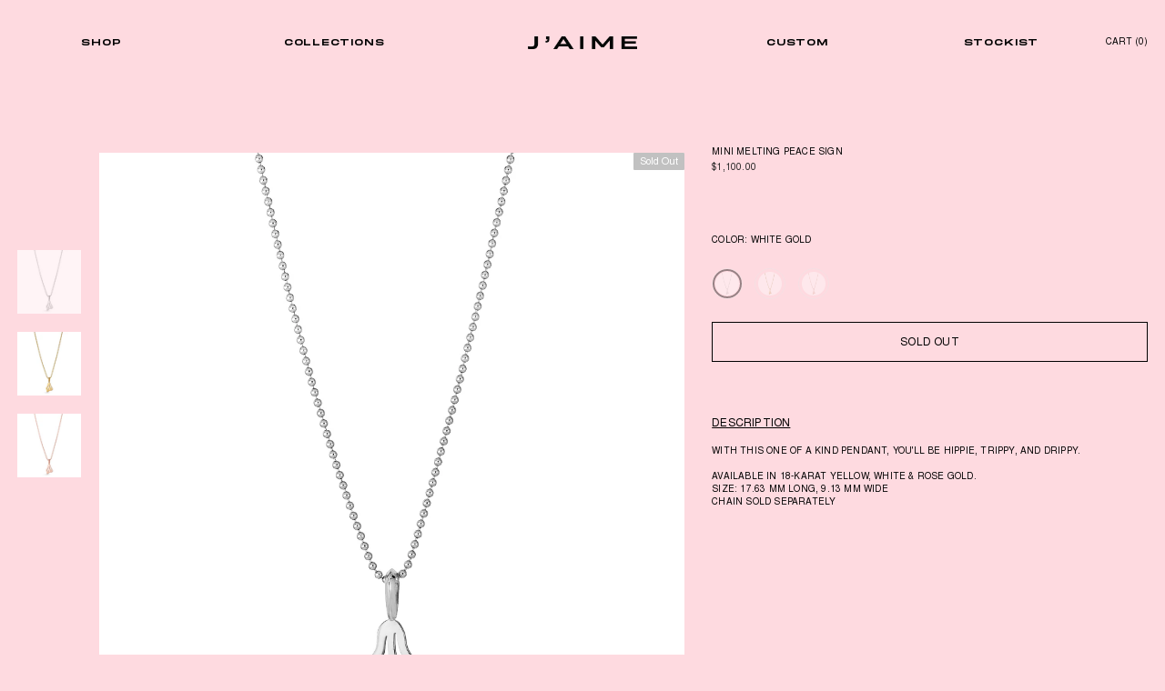

--- FILE ---
content_type: text/html; charset=utf-8
request_url: https://jaimeny.com/collections/archive/products/mini-melting-peace-sign-2
body_size: 33275
content:
  <!doctype html>
<!--[if lt IE 7]><html class="no-js lt-ie9 lt-ie8 lt-ie7" lang="en"> <![endif]-->
<!--[if IE 7]><html class="no-js lt-ie9 lt-ie8" lang="en"> <![endif]-->
<!--[if IE 8]><html class="no-js lt-ie9" lang="en"> <![endif]-->
<!--[if IE 9 ]><html class="ie9 no-js"> <![endif]-->
<!--[if (gt IE 9)|!(IE)]><!--> <html class="no-js"> <!--<![endif]-->
<head>
<!-- starapps_core_start -->
<!-- This code is automatically managed by StarApps Studio -->
<!-- Please contact support@starapps.studio for any help -->
<!-- File location: snippets/starapps-core.liquid -->




<script type="application/json" sa-language-info="true" data-no-instant="true">{"current_language":"en", "default_language":"en", "money_format":"${{amount}}"}</script>

    
<script type="text/javascript" src="https://cdn.starapps.studio/apps/vsk/jordansmithnewyork/script-1636320840.js?shop=jordansmithnewyork.myshopify.com" async></script>
<!-- starapps_core_end -->
 
	<script src='https://cdn.jsdelivr.net/gh/yunmuqing/optionv-0.0@latest/spotlight.js'></script>

	<link href='https://cdn.jsdelivr.net/gh/yunmuqing/optionv-0.0@latest/ymq-option.css' rel='stylesheet'> 

	<link href='https://option.ymq.cool/option/bottom.css' rel='stylesheet'> 

	<style id="ymq-jsstyle"></style> 

	<script> 
		window.best_option = window.best_option || {}; 

		best_option.shop = `jordansmithnewyork.myshopify.com`; 

		best_option.page = `product`; 

		best_option.ymq_option_branding = {}; 
		  
			best_option.ymq_option_branding = {"button":{"--button-background-checked-color":"#000000","--button-background-color":"#FFFFFF","--button-background-disabled-color":"#FFFFFF","--button-border-checked-color":"#000000","--button-border-color":"#000000","--button-border-disabled-color":"#000000","--button-font-checked-color":"#FFFFFF","--button-font-disabled-color":"#cccccc","--button-font-color":"#000000","--button-border-radius":"0","--button-font-size":"14","--button-line-height":"20","--button-margin-l-r":"4","--button-margin-u-d":"4","--button-padding-l-r":"16","--button-padding-u-d":"8"},"radio":{"--radio-border-color":"#BBC1E1","--radio-border-checked-color":"#BBC1E1","--radio-border-disabled-color":"#BBC1E1","--radio-border-hover-color":"#BBC1E1","--radio-background-color":"#FFFFFF","--radio-background-checked-color":"#275EFE","--radio-background-disabled-color":"#E1E6F9","--radio-background-hover-color":"#FFFFFF","--radio-inner-color":"#E1E6F9","--radio-inner-checked-color":"#FFFFFF","--radio-inner-disabled-color":"#FFFFFF"},"input":{"--input-background-checked-color":"#FFFFFF","--input-background-color":"#FFFFFF","--input-border-checked-color":"#000000","--input-border-color":"#000000","--input-font-checked-color":"#000000","--input-font-color":"#000000","--input-border-radius":"0","--input-font-size":"14","--input-padding-l-r":"16","--input-padding-u-d":"9","--input-width":"100","--input-max-width":"400"},"select":{"--select-border-color":"#000000","--select-border-checked-color":"#000000","--select-background-color":"#FFFFFF","--select-background-checked-color":"#FFFFFF","--select-font-color":"#000000","--select-font-checked-color":"#000000","--select-option-background-color":"#FFFFFF","--select-option-background-checked-color":"#F5F9FF","--select-option-background-disabled-color":"#FFFFFF","--select-option-font-color":"#000000","--select-option-font-checked-color":"#000000","--select-option-font-disabled-color":"#CCCCCC","--select-padding-u-d":"9","--select-padding-l-r":"16","--select-option-padding-u-d":"9","--select-option-padding-l-r":"16","--select-width":"100","--select-max-width":"400","--select-font-size":"14","--select-border-radius":"0"},"multiple":{"--multiple-background-color":"#F5F9FF","--multiple-font-color":"#000000","--multiple-padding-u-d":"2","--multiple-padding-l-r":"8","--multiple-font-size":"12","--multiple-border-radius":"0"},"img":{"--img-border-color":"#E1E1E1","--img-border-checked-color":"#000000","--img-border-disabled-color":"#000000","--img-width":"50","--img-height":"50","--img-margin-u-d":"2","--img-margin-l-r":"2","--img-border-radius":"4"},"upload":{"--upload-background-color":"#409EFF","--upload-font-color":"#FFFFFF","--upload-border-color":"#409EFF","--upload-padding-u-d":"12","--upload-padding-l-r":"20","--upload-font-size":"12","--upload-border-radius":"4"},"cart":{"--cart-border-color":"#000000","--buy-border-color":"#000000","--cart-border-hover-color":"#000000","--buy-border-hover-color":"#000000","--cart-background-color":"#000000","--buy-background-color":"#000000","--cart-background-hover-color":"#000000","--buy-background-hover-color":"#000000","--cart-font-color":"#FFFFFF","--buy-font-color":"#FFFFFF","--cart-font-hover-color":"#FFFFFF","--buy-font-hover-color":"#FFFFFF","--cart-padding-u-d":"12","--cart-padding-l-r":"16","--buy-padding-u-d":"12","--buy-padding-l-r":"16","--cart-margin-u-d":"4","--cart-margin-l-r":"0","--buy-margin-u-d":"4","--buy-margin-l-r":"0","--cart-width":"100","--cart-max-width":"800","--buy-width":"100","--buy-max-width":"800","--cart-font-size":"14","--cart-border-radius":"0","--buy-font-size":"14","--buy-border-radius":"0"},"quantity":{"--quantity-border-color":"#A6A3A3","--quantity-font-color":"#000000","--quantity-background-color":"#FFFFFF","--quantity-width":"150","--quantity-height":"40","--quantity-font-size":"14","--quantity-border-radius":"0"},"global":{"--global-title-color":"#000000","--global-help-color":"#000000","--global-error-color":"#DC3545","--global-title-font-size":"14","--global-help-font-size":"12","--global-error-font-size":"12","--global-margin-top":"0","--global-margin-bottom":"20","--global-margin-left":"0","--global-margin-right":"0","--global-title-margin-top":"0","--global-title-margin-bottom":"5","--global-title-margin-left":"0","--global-title-margin-right":"0","--global-help-margin-top":"5","--global-help-margin-bottom":"0","--global-help-margin-left":"0","--global-help-margin-right":"0","--global-error-margin-top":"5","--global-error-margin-bottom":"0","--global-error-margin-left":"0","--global-error-margin-right":"0"},"discount":{"--new-discount-normal-color":"#1878B9","--new-discount-error-color":"#E22120","--new-discount-layout":"flex-end"},"lan":{"require":"This is a required field.","email":"Please enter a valid email address.","phone":"Please enter the correct phone.","number":"Please enter an number.","integer":"Please enter an integer.","min_char":"Please enter no less than %s characters.","max_char":"Please enter no more than %s characters.","max_s":"Please choose less than %s options.","min_s":"Please choose more than %s options.","total_s":"Please choose %s options.","min":"Please enter no less than %s.","max":"Please enter no more than %s.","currency":"USD","sold_out":"sold out","please_choose":"Please choose","add_to_cart":"ADD TO CART","buy_it_now":"BUY IT NOW","add_price_text":"Selection will add %s to the price","discount_code":"Discount code","application":"Apply","discount_error1":"Enter a valid discount code","discount_error2":"discount code isn't valid for the items in your cart"},"price":{"--price-border-color":"#000000","--price-background-color":"#FFFFFF","--price-font-color":"#000000","--price-price-font-color":"#03de90","--price-padding-u-d":"9","--price-padding-l-r":"16","--price-width":"100","--price-max-width":"400","--price-font-size":"14","--price-border-radius":"0"},"extra":{"is_show":"0","plan":"1","quantity-box":"0","price-value":"3,4,15,6,16,7","variant-original-margin-bottom":"15","strong-dorp-down":0,"radio-unchecked":1}}; 
		 

		best_option.ymq_option_settings = {}; 
		
	        
		best_option.product = {"id":7141752569926,"title":"MINI MELTING PEACE SIGN","handle":"mini-melting-peace-sign-2","description":"\u003cmeta charset=\"utf-8\"\u003e\n\u003cp data-mce-fragment=\"1\"\u003eWITH THIS ONE OF A KIND PENDANT, YOU'LL BE HIPPIE, TRIPPY, AND DRIPPY.\u003c\/p\u003e\n\u003cp data-mce-fragment=\"1\"\u003e \u003c\/p\u003e\n\u003cp data-mce-fragment=\"1\"\u003eAVAILABLE IN 18-KARAT YELLOW, WHITE \u0026amp; ROSE GOLD.\u003c\/p\u003e\n\u003cp data-mce-fragment=\"1\"\u003eSIZE: 17.63 MM LONG, 9.13 MM WIDE\u003c\/p\u003e\n\u003cp data-mce-fragment=\"1\"\u003eCHAIN SOLD SEPARATELY\u003c\/p\u003e","published_at":"2023-07-13T11:53:42-04:00","created_at":"2023-07-13T11:53:42-04:00","vendor":"J'AIME","type":"","tags":[],"price":110000,"price_min":110000,"price_max":110000,"available":false,"price_varies":false,"compare_at_price":null,"compare_at_price_min":0,"compare_at_price_max":0,"compare_at_price_varies":false,"variants":[{"id":40651545706566,"title":"WHITE GOLD","option1":"WHITE GOLD","option2":null,"option3":null,"sku":"","requires_shipping":true,"taxable":false,"featured_image":{"id":30251995758662,"product_id":7141752569926,"position":1,"created_at":"2023-07-13T11:53:42-04:00","updated_at":"2023-07-13T11:53:44-04:00","alt":null,"width":1000,"height":1000,"src":"\/\/jaimeny.com\/cdn\/shop\/files\/J_AIMEISLIVE_4_1_a264a324-b4ae-4a7c-b260-f9a067410f59.jpg?v=1689263624","variant_ids":[40651545706566]},"available":false,"name":"MINI MELTING PEACE SIGN - WHITE GOLD","public_title":"WHITE GOLD","options":["WHITE GOLD"],"price":110000,"weight":0,"compare_at_price":null,"inventory_management":"shopify","barcode":"","featured_media":{"alt":null,"id":22541837336646,"position":1,"preview_image":{"aspect_ratio":1.0,"height":1000,"width":1000,"src":"\/\/jaimeny.com\/cdn\/shop\/files\/J_AIMEISLIVE_4_1_a264a324-b4ae-4a7c-b260-f9a067410f59.jpg?v=1689263624"}},"requires_selling_plan":false,"selling_plan_allocations":[]},{"id":40651545739334,"title":"YELLOW GOLD","option1":"YELLOW GOLD","option2":null,"option3":null,"sku":"","requires_shipping":true,"taxable":false,"featured_image":{"id":30251995725894,"product_id":7141752569926,"position":2,"created_at":"2023-07-13T11:53:42-04:00","updated_at":"2023-07-13T11:53:43-04:00","alt":null,"width":1000,"height":1000,"src":"\/\/jaimeny.com\/cdn\/shop\/files\/J_AIMEISLIVE_4_3ca23257-8fea-4149-a04b-71dac65e2b1a.jpg?v=1689263623","variant_ids":[40651545739334]},"available":false,"name":"MINI MELTING PEACE SIGN - YELLOW GOLD","public_title":"YELLOW GOLD","options":["YELLOW GOLD"],"price":110000,"weight":0,"compare_at_price":null,"inventory_management":"shopify","barcode":"","featured_media":{"alt":null,"id":22541837369414,"position":2,"preview_image":{"aspect_ratio":1.0,"height":1000,"width":1000,"src":"\/\/jaimeny.com\/cdn\/shop\/files\/J_AIMEISLIVE_4_3ca23257-8fea-4149-a04b-71dac65e2b1a.jpg?v=1689263623"}},"requires_selling_plan":false,"selling_plan_allocations":[]},{"id":40651545772102,"title":"ROSE GOLD","option1":"ROSE GOLD","option2":null,"option3":null,"sku":"","requires_shipping":true,"taxable":false,"featured_image":{"id":30251995791430,"product_id":7141752569926,"position":3,"created_at":"2023-07-13T11:53:42-04:00","updated_at":"2023-07-13T11:53:44-04:00","alt":null,"width":1000,"height":1000,"src":"\/\/jaimeny.com\/cdn\/shop\/files\/J_AIMEISLIVE_4_2_febbb401-eb85-46bc-90de-8b7e901788af.jpg?v=1689263624","variant_ids":[40651545772102]},"available":false,"name":"MINI MELTING PEACE SIGN - ROSE GOLD","public_title":"ROSE GOLD","options":["ROSE GOLD"],"price":110000,"weight":0,"compare_at_price":null,"inventory_management":"shopify","barcode":"","featured_media":{"alt":null,"id":22541837402182,"position":3,"preview_image":{"aspect_ratio":1.0,"height":1000,"width":1000,"src":"\/\/jaimeny.com\/cdn\/shop\/files\/J_AIMEISLIVE_4_2_febbb401-eb85-46bc-90de-8b7e901788af.jpg?v=1689263624"}},"requires_selling_plan":false,"selling_plan_allocations":[]}],"images":["\/\/jaimeny.com\/cdn\/shop\/files\/J_AIMEISLIVE_4_1_a264a324-b4ae-4a7c-b260-f9a067410f59.jpg?v=1689263624","\/\/jaimeny.com\/cdn\/shop\/files\/J_AIMEISLIVE_4_3ca23257-8fea-4149-a04b-71dac65e2b1a.jpg?v=1689263623","\/\/jaimeny.com\/cdn\/shop\/files\/J_AIMEISLIVE_4_2_febbb401-eb85-46bc-90de-8b7e901788af.jpg?v=1689263624"],"featured_image":"\/\/jaimeny.com\/cdn\/shop\/files\/J_AIMEISLIVE_4_1_a264a324-b4ae-4a7c-b260-f9a067410f59.jpg?v=1689263624","options":["Color"],"media":[{"alt":null,"id":22541837336646,"position":1,"preview_image":{"aspect_ratio":1.0,"height":1000,"width":1000,"src":"\/\/jaimeny.com\/cdn\/shop\/files\/J_AIMEISLIVE_4_1_a264a324-b4ae-4a7c-b260-f9a067410f59.jpg?v=1689263624"},"aspect_ratio":1.0,"height":1000,"media_type":"image","src":"\/\/jaimeny.com\/cdn\/shop\/files\/J_AIMEISLIVE_4_1_a264a324-b4ae-4a7c-b260-f9a067410f59.jpg?v=1689263624","width":1000},{"alt":null,"id":22541837369414,"position":2,"preview_image":{"aspect_ratio":1.0,"height":1000,"width":1000,"src":"\/\/jaimeny.com\/cdn\/shop\/files\/J_AIMEISLIVE_4_3ca23257-8fea-4149-a04b-71dac65e2b1a.jpg?v=1689263623"},"aspect_ratio":1.0,"height":1000,"media_type":"image","src":"\/\/jaimeny.com\/cdn\/shop\/files\/J_AIMEISLIVE_4_3ca23257-8fea-4149-a04b-71dac65e2b1a.jpg?v=1689263623","width":1000},{"alt":null,"id":22541837402182,"position":3,"preview_image":{"aspect_ratio":1.0,"height":1000,"width":1000,"src":"\/\/jaimeny.com\/cdn\/shop\/files\/J_AIMEISLIVE_4_2_febbb401-eb85-46bc-90de-8b7e901788af.jpg?v=1689263624"},"aspect_ratio":1.0,"height":1000,"media_type":"image","src":"\/\/jaimeny.com\/cdn\/shop\/files\/J_AIMEISLIVE_4_2_febbb401-eb85-46bc-90de-8b7e901788af.jpg?v=1689263624","width":1000}],"requires_selling_plan":false,"selling_plan_groups":[],"content":"\u003cmeta charset=\"utf-8\"\u003e\n\u003cp data-mce-fragment=\"1\"\u003eWITH THIS ONE OF A KIND PENDANT, YOU'LL BE HIPPIE, TRIPPY, AND DRIPPY.\u003c\/p\u003e\n\u003cp data-mce-fragment=\"1\"\u003e \u003c\/p\u003e\n\u003cp data-mce-fragment=\"1\"\u003eAVAILABLE IN 18-KARAT YELLOW, WHITE \u0026amp; ROSE GOLD.\u003c\/p\u003e\n\u003cp data-mce-fragment=\"1\"\u003eSIZE: 17.63 MM LONG, 9.13 MM WIDE\u003c\/p\u003e\n\u003cp data-mce-fragment=\"1\"\u003eCHAIN SOLD SEPARATELY\u003c\/p\u003e"}; 

		best_option.ymq_has_only_default_variant = true; 
		 
			best_option.ymq_has_only_default_variant = false; 
		 

		best_option.ymq_status = {}; 
		 

		best_option.ymq_variantjson = {}; 
		 

		best_option.ymq_option_data = {}; 
		
	        
	    best_option.ymq_variant_condition = {}; 
		

		best_option.ymq_option_condition = {}; 
		 

	    best_option.ymq_option_template = {};
		best_option.ymq_option_template_condition = {}; 
	    
	    
	                                       
	                                                                      
		   
			best_option.ymq_shopify_options = {}; 
			 
				best_option.ymq_shopify_options[`Color`] = []; 
				 
					best_option.ymq_shopify_options[`Color`].push(`WHITE GOLD`); 
				 
					best_option.ymq_shopify_options[`Color`].push(`YELLOW GOLD`); 
				 
					best_option.ymq_shopify_options[`Color`].push(`ROSE GOLD`); 
				 
			 
		 

		best_option.ymq_inventory_quantity = [];  
		   
			best_option.ymq_inventory_quantity.push(0); 
		   
			best_option.ymq_inventory_quantity.push(0); 
		   
			best_option.ymq_inventory_quantity.push(0); 
		 

		if(best_option.product) {   
			for (var i = 0; i < best_option.product.variants.length; i += 1) { 
				best_option.product.variants[i].inventory_quantity = best_option.ymq_inventory_quantity[i]; 
			 }  
		} 
	</script>

<script src='https://options.ymq.cool/option/best-options.js'></script>
 


  <!-- Basic page needs ================================================== -->
  <meta charset="utf-8">
  <meta http-equiv="X-UA-Compatible" content="IE=edge,chrome=1">
	
  <!-- Title and description ================================================== -->
  <title>
  MINI MELTING PEACE SIGN &ndash; J&#39;AIME 
  </title>

  
  <meta name="description" content="WITH THIS ONE OF A KIND PENDANT, YOU&#39;LL BE HIPPIE, TRIPPY, AND DRIPPY.   AVAILABLE IN 18-KARAT YELLOW, WHITE &amp;amp; ROSE GOLD. SIZE: 17.63 MM LONG, 9.13 MM WIDE CHAIN SOLD SEPARATELY">
  

  <!-- Product meta ================================================== -->
  

  <meta property="og:url" content="https://jaimeny.com/products/mini-melting-peace-sign-2">
  <meta property="og:site_name" content="J&#39;AIME ">
  <!-- /snippets/twitter-card.liquid -->





  <meta name="twitter:card" content="product">
  <meta name="twitter:title" content="MINI MELTING PEACE SIGN">
  <meta name="twitter:description" content="
WITH THIS ONE OF A KIND PENDANT, YOU&#39;LL BE HIPPIE, TRIPPY, AND DRIPPY.
 
AVAILABLE IN 18-KARAT YELLOW, WHITE &amp;amp; ROSE GOLD.
SIZE: 17.63 MM LONG, 9.13 MM WIDE
CHAIN SOLD SEPARATELY">
  <meta name="twitter:image" content="https://jaimeny.com/cdn/shop/files/J_AIMEISLIVE_4_1_a264a324-b4ae-4a7c-b260-f9a067410f59_medium.jpg?v=1689263624">
  <meta name="twitter:image:width" content="240">
  <meta name="twitter:image:height" content="240">
  <meta name="twitter:label1" content="Price">
  <meta name="twitter:data1" content="$1,100.00 USD">
  
  <meta name="twitter:label2" content="Brand">
  <meta name="twitter:data2" content="J&#39;AIME">
  



<script src="https://ajax.googleapis.com/ajax/libs/jquery/3.5.1/jquery.min.js" ></script>

<link rel="stylesheet" href="https://unpkg.com/flickity@2/dist/flickity.min.css">
<script src="https://unpkg.com/flickity@2/dist/flickity.pkgd.min.js"></script>




  <!-- Helpers ================================================== -->
  <link rel="canonical" href="https://jaimeny.com/products/mini-melting-peace-sign-2">
  <link canonical-shop-url="https://jaimeny.com/">
  <meta name="viewport" content="width=device-width,initial-scale=1">
  <link rel="preload" href="//jaimeny.com/cdn/shop/t/27/assets/vendor.min.css?v=72559489221033970801678333256" as="style">
  <link rel="preload" href="//jaimeny.com/cdn/shop/t/27/assets/theme-styles.css?v=82096118629589056051685165644" as="style">
  <link rel="preload" href="//jaimeny.com/cdn/shop/t/27/assets/theme-styles-responsive.css?v=32220838269864460861678941108" as="style">
  <link rel="preload" href="//jaimeny.com/cdn/shop/t/27/assets/theme-settings.css?v=59887923687123627541685166496" as="style">
  <link rel="preload" href="//jaimeny.com/cdn/shop/t/27/assets/header-05.css?v=24831908534956197621678333256" as="style">
  <link rel="preload" href="//jaimeny.com/cdn/shop/t/27/assets/header-06.css?v=39403790197983613701678333256" as="style">
  <link rel="preload" href="//jaimeny.com/cdn/shop/t/27/assets/header-07.css?v=5044041778453947771678333256" as="style">
  <link rel="preload" href="//jaimeny.com/cdn/shop/t/27/assets/header-08.css?v=32205214482966257211678333256" as="style">
  <link rel="preload" href="//jaimeny.com/cdn/shop/t/27/assets/header-11.css?v=119740231576556813091682658182" as="style">

  <link rel="preload" href="//jaimeny.com/cdn/shop/t/27/assets/footer-06.css?v=132629616272968652451678333256" as="style">
  <link rel="preload" href="//jaimeny.com/cdn/shop/t/27/assets/footer-07.css?v=90865872129427641541678333256" as="style">
  <link rel="preload" href="//jaimeny.com/cdn/shop/t/27/assets/footer-08.css?v=17161311055609253561678333256" as="style">
  <link rel="preload" href="//jaimeny.com/cdn/shop/t/27/assets/footer-09.css?v=31723816694365087181678333256" as="style">
  <link rel="preload" href="//jaimeny.com/cdn/shop/t/27/assets/product-skin.css?v=41436210070572299331678333256" as="style">
  <link rel="preload" href="//jaimeny.com/cdn/shop/t/27/assets/layout_style_1170.css?v=2921510718573639591678333256" as="style">
  <link rel="preload" href="//jaimeny.com/cdn/shop/t/27/assets/layout_style_fullwidth.css?v=139908533630461757151678333256" as="style">
  <link rel="preload" href="//jaimeny.com/cdn/shop/t/27/assets/layout_style_flower.css?v=46301794337413993831678333256" as="style">
  <link rel="preload" href="//jaimeny.com/cdn/shop/t/27/assets/layout_style_suppermarket.css?v=46640352603034677401678333256" as="style">
  <link rel="preload" href="//jaimeny.com/cdn/shop/t/27/assets/layout_style_surfup.css?v=161794798811255985891678333256" as="style">
  <link rel="preload" href="//jaimeny.com/cdn/shop/t/27/assets/product-supermarket.css?v=24320306228007729351678333256" as="style">
  <link rel="preload" href="//jaimeny.com/cdn/shop/t/27/assets/jquery.min.js?v=56888366816115934351678333256" as="script">

  
  <link href="//jaimeny.com/cdn/shop/t/27/assets/custom.css?v=125849342464715214641685165962" rel="stylesheet" type="text/css" media="all" />

  <link href="//jaimeny.com/cdn/shop/t/27/assets/header-11.css?v=119740231576556813091682658182" rel="stylesheet" type="text/css" media="all" />

  <script src="//jaimeny.com/cdn/shop/t/27/assets/header.js?v=174699199942135839831678333256" type="text/javascript"></script>

  <script src="//jaimeny.com/cdn/shop/t/27/assets/custom.js?v=131575041491109943151678333256" type="text/javascript"></script>



  <!-- Favicon -->
  
  <link rel="shortcut icon" href="//jaimeny.com/cdn/shop/files/Jaime-Final_32x32.png?v=1654720592" type="image/png">
  
  
  <!-- Styles -->
  <style>
    

        
        
        
        

        @font-face { font-display: swap;
  font-family: "Fjalla One";
  font-weight: 400;
  font-style: normal;
  src: url("//jaimeny.com/cdn/fonts/fjalla_one/fjallaone_n4.262edaf1abaf5ed669f7ecd26fc3e24707a0ad85.woff2") format("woff2"),
       url("//jaimeny.com/cdn/fonts/fjalla_one/fjallaone_n4.f67f40342efd2b34cae019d50b4b5c4da6fc5da7.woff") format("woff");
}

        
        
        

		    

        
			      
        
    
    :root {
      --font_size: 11px;
      --font_size_minus1: 10px;
      --font_size_minus2: 9px;
      --font_size_minus3: 8px;
      --font_size_minus4: 7px;
      --font_size_plus1: 12px;
      --font_size_plus2: 13px;
      --font_size_plus3: 14px;
      --font_size_plus4: 15px;
      --font_size_plus5: 16px;
      --font_size_plus6: 17px;
      --font_size_plus7: 18px;
      --font_size_plus8: 19px;
      --font_size_plus9: 20px;
      --font_size_plus10: 21px;
      --font_size_plus11: 22px;
      --font_size_plus12: 23px;
      --font_size_plus13: 24px;
      --font_size_plus14: 25px;
      --font_size_plus16: 27px;
      --font_size_plus18: 29px;
      --font_size_plus21: 32px;
      --font_size_plus22: 33px;
      --font_size_plus23: 34px;
      --font_size_plus24: 35px;
      --font_size_plus29: 40px;
      --font_size_plus33: 44px;

	  --fonts_name: "Fjalla One",sans-serif;
	  --fonts_name_2: "Fjalla One",sans-serif;

      /* Color */
      --body_bg: #fedae0;
      --body_color: #000000;
      --link_color: #000000;
      --link_color_hover: #fedae0;

      /* Breadcrumb */
      --breadcrumb_color : #a7a7a7;
      --breadcrumb_text_transform : lowercase;

      /* Header and Title */
      --page_title_font_size: 18px;
      --page_title_font_size_minus4: 14px;
      --page_title_font_size_plus5: 23px;
      --page_title_color: #000000;
      --page_title_text_align : center;

      /* Product  */
      --product_text_transform : uppercase;
      --product_name_text_align : center;
      --color_title_pr: #232323;
      --color_title_pr_hover: #232323;
      --color_vendor : #232323;
      --sale_text : #ffffff;
      --bg_sale : #e95144;
      --custom_label_text : #ffffff;
      --custom_label_bg : #323232;
      --bundle_label_text : #ffffff;
      --bundle_label_bg : #232323;
      --new_label_text : #323232;
      --new_label_bg : #ffffff;
      --new_label_border : #f6f6f6;
      --sold_out_text : #ffffff;
      --bg_sold_out : #c1c1c1;
      --color_price: #232323;
      --color_price_sale: #e95144;
      --color_compare_price: #969696;
      --color_compare_product: #3c3c3c;
      
        
        --color_quick_view: rgba(0, 0, 0, 0.7);
        --bg_quick_view: rgba(0, 0, 0, 0.8);
        
      
      --color_wishlist: #232323;
      --bg_wishlist: #ffffff;
      --bg_wishlist_active: #ffe5e5;


      /* Button 1 */
      --background_1: #000000;
      --color_1 : #f8f8f8;
      --border_1 : #a7a7a7;

      /* Button 2 */
      --background_2: #ffffff;
      --color_2 : #000000;
      --border_2 : #dddddd;

      /* Button 3 */
      --background_3: #fee8e8;
      --color_3 : #505050;
      --border_3 : rgba(0,0,0,0);

      /* Button Add To Cart */
      --color_add_to_cart : #fff;
      --border_add_to_cart : #000;
      --background_add_to_cart : #000;

      --color_add_to_cart_hover : #000;
      --border_add_to_cart_hover : #000;
      --background_add_to_cart_hover : #fff;


      /* Button */
      
        --button_font_family: "Fjalla One",sans-serif;
      
      --button_font_size: px;
      --button_font_weight: ;
      --button_border_radius: px;
      --button_border_width: px;
      --button_border_style: ;
      --button_text_align: ;
      --button_text_transform: ;
      --button_letter_spacing: ;
      --button_padding_top: px;
      --button_padding_bottom: px;
      --button_padding_left: px;
      --button_padding_right: px;

      

      /* Border Color */
      --border_widget_title : #e0e0e0;
      --border_color_1 : #ebebeb;
      --border_color_2: #e7e7e7;
      --border_page_title: #eaeaea;
      --border_input: #cbcbcb;
      --border_checkbox: #d0d0d0;
      --border_dropdown: #dadada;
      --border_bt_sidebar : #f6f6f6;
      --color_icon_drop: #6b6b6b;

      
          --color_ipt: #3c3c3c;
        

      
      --color_slick_arrow: #323232;
      --color_border_slick_arrow: #323232;
      --color_bg_slick_arrow: #ffffff;
      

      /*color Mobile*/

      --color_menu_mb: #ffffff;
      --color_menu_level3: #3c3c3c;

      /* Mixin ================= */
      
  		  
           --font_size_btn: 12px;   
  		     --padding_btn: 7px 15px 7px;
        
          --padding_btn_bundle: 10px 15px 8px 15px;
          --padding_btn_qv_add_to_cart: 12px 15px 10px;
          --letter_spacing_btn: .05em;
      

      
      
          --color-price-box: var(--color_compare_price);
      

      --color_review: #232323;
      --color_review_empty: #232323;

      --border-product-image: #dddddd;

      
      --border-radius-17: 17px;
      --border-radius-50: 50%;
      
    }
</style>
  <link href="//jaimeny.com/cdn/shop/t/27/assets/vendor.min.css?v=72559489221033970801678333256" rel="stylesheet" type="text/css" media="all" />
<link href="//jaimeny.com/cdn/shop/t/27/assets/theme-styles.css?v=82096118629589056051685165644" rel="stylesheet" type="text/css" media="all" />
<link href="//jaimeny.com/cdn/shop/t/27/assets/theme-styles-responsive.css?v=32220838269864460861678941108" rel="stylesheet" type="text/css" media="all" />
<link href="//jaimeny.com/cdn/shop/t/27/assets/theme-settings.css?v=59887923687123627541685166496" rel="stylesheet" type="text/css" media="all" />




































  
   <!-- Scripts -->
  <script src="//jaimeny.com/cdn/shop/t/27/assets/jquery.min.js?v=56888366816115934351678333256" type="text/javascript"></script>
<script src="//jaimeny.com/cdn/shop/t/27/assets/jquery-cookie.min.js?v=72365755745404048181678333256" type="text/javascript"></script>
<script src="//jaimeny.com/cdn/shop/t/27/assets/lazysizes.min.js?v=84414966064882348651678333256" type="text/javascript"></script>

<script>
  	window.lazySizesConfig = window.lazySizesConfig || {};
    lazySizesConfig.loadMode = 1;
    window.lazySizesConfig.init = false;
    lazySizes.init();
  
    window.ajax_cart = "normal";
    window.money_format = "${{amount}}";//"${{amount}} USD";
    window.shop_currency = "USD";
    window.show_multiple_currencies = false;
    window.use_color_swatch = true;
    window.color_swatch_style = "variant";
    window.enable_sidebar_multiple_choice = true;
    window.file_url = "//jaimeny.com/cdn/shop/files/?v=4372";
    window.asset_url = "";
    window.router = "";
    window.swatch_recently = "color";
    window.label_sale = "discount_sale";
    window.layout_style = "layout_style_1";
    window.product_style = "default";
    window.category_style = "with_banner";
    window.layout_body = "custom_width";
    
    window.inventory_text = {
        in_stock: "In stock",
        many_in_stock: "Many in stock",
        out_of_stock: "Out of stock",
        add_to_cart: "Add to cart",
        add_all_to_cart: "Add all to Cart",
        sold_out: "Sold Out",
        select_options : "Select options",
        unavailable: "Sold Out",
        view_all_collection: "View All",
        no_more_product: "No more product",
        show_options: "Show Variants",
        hide_options: "Hide Variants",
        adding : "Adding",
        thank_you : "Thank You",
        add_more : "Add More",
        cart_feedback : "Added",
        add_wishlist : "Add to Wish List",
        remove_wishlist : "Remove Wish List",
        add_wishlist_1 : "Add to wishlist",
        remove_wishlist_1 : "Remove wishlist",
        previous: "Prev",
        next: "Next",
      	pre_order : "Pre Order",
        hotStock: "Hurry up! only [inventory] left",
        view_more: "View All",
        view_less : "View Less",
        show_more: "Show More",
        show_less : "Show Less",
        days : "Days",
        hours : "Hours",
        mins : "Mins",
        secs : "Secs",

        customlabel: "Custom Label",
        newlabel: "New",
        salelabel: "Sale",
        soldoutlabel: "Sold Out",
        bundlelabel: "Bundle",

        message_compare : "You must select at least two products to compare!",
        message_iscart : "is added to your shopping cart.",

        add_compare : "Add to compare",
        remove_compare : "Remove compare",
        remove: "Remove",
        warning_quantity: "Maximum quantity",
    };
    window.multi_lang = false;
    window.infinity_scroll_feature = true;
    window.newsletter_popup = false;
    window.hidden_newsletter = false;
    window.option_ptoduct1 = "size";
    window.option_ptoduct2 = "color";
    window.option_ptoduct3 = "option 3"

    /* Free Shipping Message */
    window.free_shipping_color1 = "#F44336";  
    window.free_shipping_color2 = "#FF9800";
    window.free_shipping_color3 = "#69c69c";
    window.free_shipping_price = 800;
    window.free_shipping_text = {
        free_shipping_message_1: "You qualify for free shipping!",
        free_shipping_message_2:"Only",
        free_shipping_message_3: "away from",
        free_shipping_message_4: "free shipping",
        free_shipping_1: "Free",
        free_shipping_2: "TBD",
    }

</script>

  <!-- Header hook for plugins ================================ -->
  <script>window.performance && window.performance.mark && window.performance.mark('shopify.content_for_header.start');</script><meta name="facebook-domain-verification" content="gem2djfdixxrnj89cb5mg387cgofy3">
<meta id="shopify-digital-wallet" name="shopify-digital-wallet" content="/6096846918/digital_wallets/dialog">
<meta name="shopify-checkout-api-token" content="747d8b311be6c26a8df5d1b8bc94a31b">
<link rel="alternate" type="application/json+oembed" href="https://jaimeny.com/products/mini-melting-peace-sign-2.oembed">
<script async="async" src="/checkouts/internal/preloads.js?locale=en-US"></script>
<link rel="preconnect" href="https://shop.app" crossorigin="anonymous">
<script async="async" src="https://shop.app/checkouts/internal/preloads.js?locale=en-US&shop_id=6096846918" crossorigin="anonymous"></script>
<script id="apple-pay-shop-capabilities" type="application/json">{"shopId":6096846918,"countryCode":"US","currencyCode":"USD","merchantCapabilities":["supports3DS"],"merchantId":"gid:\/\/shopify\/Shop\/6096846918","merchantName":"J'AIME ","requiredBillingContactFields":["postalAddress","email"],"requiredShippingContactFields":["postalAddress","email"],"shippingType":"shipping","supportedNetworks":["visa","masterCard","amex","discover","elo","jcb"],"total":{"type":"pending","label":"J'AIME ","amount":"1.00"},"shopifyPaymentsEnabled":true,"supportsSubscriptions":true}</script>
<script id="shopify-features" type="application/json">{"accessToken":"747d8b311be6c26a8df5d1b8bc94a31b","betas":["rich-media-storefront-analytics"],"domain":"jaimeny.com","predictiveSearch":true,"shopId":6096846918,"locale":"en"}</script>
<script>var Shopify = Shopify || {};
Shopify.shop = "jordansmithnewyork.myshopify.com";
Shopify.locale = "en";
Shopify.currency = {"active":"USD","rate":"1.0"};
Shopify.country = "US";
Shopify.theme = {"name":"Dev theme 03\/09\/2023","id":123822932038,"schema_name":"Ella","schema_version":"4.5.0","theme_store_id":null,"role":"main"};
Shopify.theme.handle = "null";
Shopify.theme.style = {"id":null,"handle":null};
Shopify.cdnHost = "jaimeny.com/cdn";
Shopify.routes = Shopify.routes || {};
Shopify.routes.root = "/";</script>
<script type="module">!function(o){(o.Shopify=o.Shopify||{}).modules=!0}(window);</script>
<script>!function(o){function n(){var o=[];function n(){o.push(Array.prototype.slice.apply(arguments))}return n.q=o,n}var t=o.Shopify=o.Shopify||{};t.loadFeatures=n(),t.autoloadFeatures=n()}(window);</script>
<script>
  window.ShopifyPay = window.ShopifyPay || {};
  window.ShopifyPay.apiHost = "shop.app\/pay";
  window.ShopifyPay.redirectState = null;
</script>
<script id="shop-js-analytics" type="application/json">{"pageType":"product"}</script>
<script defer="defer" async type="module" src="//jaimeny.com/cdn/shopifycloud/shop-js/modules/v2/client.init-shop-cart-sync_BN7fPSNr.en.esm.js"></script>
<script defer="defer" async type="module" src="//jaimeny.com/cdn/shopifycloud/shop-js/modules/v2/chunk.common_Cbph3Kss.esm.js"></script>
<script defer="defer" async type="module" src="//jaimeny.com/cdn/shopifycloud/shop-js/modules/v2/chunk.modal_DKumMAJ1.esm.js"></script>
<script type="module">
  await import("//jaimeny.com/cdn/shopifycloud/shop-js/modules/v2/client.init-shop-cart-sync_BN7fPSNr.en.esm.js");
await import("//jaimeny.com/cdn/shopifycloud/shop-js/modules/v2/chunk.common_Cbph3Kss.esm.js");
await import("//jaimeny.com/cdn/shopifycloud/shop-js/modules/v2/chunk.modal_DKumMAJ1.esm.js");

  window.Shopify.SignInWithShop?.initShopCartSync?.({"fedCMEnabled":true,"windoidEnabled":true});

</script>
<script>
  window.Shopify = window.Shopify || {};
  if (!window.Shopify.featureAssets) window.Shopify.featureAssets = {};
  window.Shopify.featureAssets['shop-js'] = {"shop-cart-sync":["modules/v2/client.shop-cart-sync_CJVUk8Jm.en.esm.js","modules/v2/chunk.common_Cbph3Kss.esm.js","modules/v2/chunk.modal_DKumMAJ1.esm.js"],"init-fed-cm":["modules/v2/client.init-fed-cm_7Fvt41F4.en.esm.js","modules/v2/chunk.common_Cbph3Kss.esm.js","modules/v2/chunk.modal_DKumMAJ1.esm.js"],"init-shop-email-lookup-coordinator":["modules/v2/client.init-shop-email-lookup-coordinator_Cc088_bR.en.esm.js","modules/v2/chunk.common_Cbph3Kss.esm.js","modules/v2/chunk.modal_DKumMAJ1.esm.js"],"init-windoid":["modules/v2/client.init-windoid_hPopwJRj.en.esm.js","modules/v2/chunk.common_Cbph3Kss.esm.js","modules/v2/chunk.modal_DKumMAJ1.esm.js"],"shop-button":["modules/v2/client.shop-button_B0jaPSNF.en.esm.js","modules/v2/chunk.common_Cbph3Kss.esm.js","modules/v2/chunk.modal_DKumMAJ1.esm.js"],"shop-cash-offers":["modules/v2/client.shop-cash-offers_DPIskqss.en.esm.js","modules/v2/chunk.common_Cbph3Kss.esm.js","modules/v2/chunk.modal_DKumMAJ1.esm.js"],"shop-toast-manager":["modules/v2/client.shop-toast-manager_CK7RT69O.en.esm.js","modules/v2/chunk.common_Cbph3Kss.esm.js","modules/v2/chunk.modal_DKumMAJ1.esm.js"],"init-shop-cart-sync":["modules/v2/client.init-shop-cart-sync_BN7fPSNr.en.esm.js","modules/v2/chunk.common_Cbph3Kss.esm.js","modules/v2/chunk.modal_DKumMAJ1.esm.js"],"init-customer-accounts-sign-up":["modules/v2/client.init-customer-accounts-sign-up_CfPf4CXf.en.esm.js","modules/v2/client.shop-login-button_DeIztwXF.en.esm.js","modules/v2/chunk.common_Cbph3Kss.esm.js","modules/v2/chunk.modal_DKumMAJ1.esm.js"],"pay-button":["modules/v2/client.pay-button_CgIwFSYN.en.esm.js","modules/v2/chunk.common_Cbph3Kss.esm.js","modules/v2/chunk.modal_DKumMAJ1.esm.js"],"init-customer-accounts":["modules/v2/client.init-customer-accounts_DQ3x16JI.en.esm.js","modules/v2/client.shop-login-button_DeIztwXF.en.esm.js","modules/v2/chunk.common_Cbph3Kss.esm.js","modules/v2/chunk.modal_DKumMAJ1.esm.js"],"avatar":["modules/v2/client.avatar_BTnouDA3.en.esm.js"],"init-shop-for-new-customer-accounts":["modules/v2/client.init-shop-for-new-customer-accounts_CsZy_esa.en.esm.js","modules/v2/client.shop-login-button_DeIztwXF.en.esm.js","modules/v2/chunk.common_Cbph3Kss.esm.js","modules/v2/chunk.modal_DKumMAJ1.esm.js"],"shop-follow-button":["modules/v2/client.shop-follow-button_BRMJjgGd.en.esm.js","modules/v2/chunk.common_Cbph3Kss.esm.js","modules/v2/chunk.modal_DKumMAJ1.esm.js"],"checkout-modal":["modules/v2/client.checkout-modal_B9Drz_yf.en.esm.js","modules/v2/chunk.common_Cbph3Kss.esm.js","modules/v2/chunk.modal_DKumMAJ1.esm.js"],"shop-login-button":["modules/v2/client.shop-login-button_DeIztwXF.en.esm.js","modules/v2/chunk.common_Cbph3Kss.esm.js","modules/v2/chunk.modal_DKumMAJ1.esm.js"],"lead-capture":["modules/v2/client.lead-capture_DXYzFM3R.en.esm.js","modules/v2/chunk.common_Cbph3Kss.esm.js","modules/v2/chunk.modal_DKumMAJ1.esm.js"],"shop-login":["modules/v2/client.shop-login_CA5pJqmO.en.esm.js","modules/v2/chunk.common_Cbph3Kss.esm.js","modules/v2/chunk.modal_DKumMAJ1.esm.js"],"payment-terms":["modules/v2/client.payment-terms_BxzfvcZJ.en.esm.js","modules/v2/chunk.common_Cbph3Kss.esm.js","modules/v2/chunk.modal_DKumMAJ1.esm.js"]};
</script>
<script>(function() {
  var isLoaded = false;
  function asyncLoad() {
    if (isLoaded) return;
    isLoaded = true;
    var urls = ["\/\/www.powr.io\/powr.js?powr-token=jordansmithnewyork.myshopify.com\u0026external-type=shopify\u0026shop=jordansmithnewyork.myshopify.com"];
    for (var i = 0; i < urls.length; i++) {
      var s = document.createElement('script');
      s.type = 'text/javascript';
      s.async = true;
      s.src = urls[i];
      var x = document.getElementsByTagName('script')[0];
      x.parentNode.insertBefore(s, x);
    }
  };
  if(window.attachEvent) {
    window.attachEvent('onload', asyncLoad);
  } else {
    window.addEventListener('load', asyncLoad, false);
  }
})();</script>
<script id="__st">var __st={"a":6096846918,"offset":-18000,"reqid":"1d3691bc-1009-4c0e-ab06-75e16ca35494-1769823239","pageurl":"jaimeny.com\/collections\/archive\/products\/mini-melting-peace-sign-2","u":"ed695d2df79e","p":"product","rtyp":"product","rid":7141752569926};</script>
<script>window.ShopifyPaypalV4VisibilityTracking = true;</script>
<script id="captcha-bootstrap">!function(){'use strict';const t='contact',e='account',n='new_comment',o=[[t,t],['blogs',n],['comments',n],[t,'customer']],c=[[e,'customer_login'],[e,'guest_login'],[e,'recover_customer_password'],[e,'create_customer']],r=t=>t.map((([t,e])=>`form[action*='/${t}']:not([data-nocaptcha='true']) input[name='form_type'][value='${e}']`)).join(','),a=t=>()=>t?[...document.querySelectorAll(t)].map((t=>t.form)):[];function s(){const t=[...o],e=r(t);return a(e)}const i='password',u='form_key',d=['recaptcha-v3-token','g-recaptcha-response','h-captcha-response',i],f=()=>{try{return window.sessionStorage}catch{return}},m='__shopify_v',_=t=>t.elements[u];function p(t,e,n=!1){try{const o=window.sessionStorage,c=JSON.parse(o.getItem(e)),{data:r}=function(t){const{data:e,action:n}=t;return t[m]||n?{data:e,action:n}:{data:t,action:n}}(c);for(const[e,n]of Object.entries(r))t.elements[e]&&(t.elements[e].value=n);n&&o.removeItem(e)}catch(o){console.error('form repopulation failed',{error:o})}}const l='form_type',E='cptcha';function T(t){t.dataset[E]=!0}const w=window,h=w.document,L='Shopify',v='ce_forms',y='captcha';let A=!1;((t,e)=>{const n=(g='f06e6c50-85a8-45c8-87d0-21a2b65856fe',I='https://cdn.shopify.com/shopifycloud/storefront-forms-hcaptcha/ce_storefront_forms_captcha_hcaptcha.v1.5.2.iife.js',D={infoText:'Protected by hCaptcha',privacyText:'Privacy',termsText:'Terms'},(t,e,n)=>{const o=w[L][v],c=o.bindForm;if(c)return c(t,g,e,D).then(n);var r;o.q.push([[t,g,e,D],n]),r=I,A||(h.body.append(Object.assign(h.createElement('script'),{id:'captcha-provider',async:!0,src:r})),A=!0)});var g,I,D;w[L]=w[L]||{},w[L][v]=w[L][v]||{},w[L][v].q=[],w[L][y]=w[L][y]||{},w[L][y].protect=function(t,e){n(t,void 0,e),T(t)},Object.freeze(w[L][y]),function(t,e,n,w,h,L){const[v,y,A,g]=function(t,e,n){const i=e?o:[],u=t?c:[],d=[...i,...u],f=r(d),m=r(i),_=r(d.filter((([t,e])=>n.includes(e))));return[a(f),a(m),a(_),s()]}(w,h,L),I=t=>{const e=t.target;return e instanceof HTMLFormElement?e:e&&e.form},D=t=>v().includes(t);t.addEventListener('submit',(t=>{const e=I(t);if(!e)return;const n=D(e)&&!e.dataset.hcaptchaBound&&!e.dataset.recaptchaBound,o=_(e),c=g().includes(e)&&(!o||!o.value);(n||c)&&t.preventDefault(),c&&!n&&(function(t){try{if(!f())return;!function(t){const e=f();if(!e)return;const n=_(t);if(!n)return;const o=n.value;o&&e.removeItem(o)}(t);const e=Array.from(Array(32),(()=>Math.random().toString(36)[2])).join('');!function(t,e){_(t)||t.append(Object.assign(document.createElement('input'),{type:'hidden',name:u})),t.elements[u].value=e}(t,e),function(t,e){const n=f();if(!n)return;const o=[...t.querySelectorAll(`input[type='${i}']`)].map((({name:t})=>t)),c=[...d,...o],r={};for(const[a,s]of new FormData(t).entries())c.includes(a)||(r[a]=s);n.setItem(e,JSON.stringify({[m]:1,action:t.action,data:r}))}(t,e)}catch(e){console.error('failed to persist form',e)}}(e),e.submit())}));const S=(t,e)=>{t&&!t.dataset[E]&&(n(t,e.some((e=>e===t))),T(t))};for(const o of['focusin','change'])t.addEventListener(o,(t=>{const e=I(t);D(e)&&S(e,y())}));const B=e.get('form_key'),M=e.get(l),P=B&&M;t.addEventListener('DOMContentLoaded',(()=>{const t=y();if(P)for(const e of t)e.elements[l].value===M&&p(e,B);[...new Set([...A(),...v().filter((t=>'true'===t.dataset.shopifyCaptcha))])].forEach((e=>S(e,t)))}))}(h,new URLSearchParams(w.location.search),n,t,e,['guest_login'])})(!0,!0)}();</script>
<script integrity="sha256-4kQ18oKyAcykRKYeNunJcIwy7WH5gtpwJnB7kiuLZ1E=" data-source-attribution="shopify.loadfeatures" defer="defer" src="//jaimeny.com/cdn/shopifycloud/storefront/assets/storefront/load_feature-a0a9edcb.js" crossorigin="anonymous"></script>
<script crossorigin="anonymous" defer="defer" src="//jaimeny.com/cdn/shopifycloud/storefront/assets/shopify_pay/storefront-65b4c6d7.js?v=20250812"></script>
<script data-source-attribution="shopify.dynamic_checkout.dynamic.init">var Shopify=Shopify||{};Shopify.PaymentButton=Shopify.PaymentButton||{isStorefrontPortableWallets:!0,init:function(){window.Shopify.PaymentButton.init=function(){};var t=document.createElement("script");t.src="https://jaimeny.com/cdn/shopifycloud/portable-wallets/latest/portable-wallets.en.js",t.type="module",document.head.appendChild(t)}};
</script>
<script data-source-attribution="shopify.dynamic_checkout.buyer_consent">
  function portableWalletsHideBuyerConsent(e){var t=document.getElementById("shopify-buyer-consent"),n=document.getElementById("shopify-subscription-policy-button");t&&n&&(t.classList.add("hidden"),t.setAttribute("aria-hidden","true"),n.removeEventListener("click",e))}function portableWalletsShowBuyerConsent(e){var t=document.getElementById("shopify-buyer-consent"),n=document.getElementById("shopify-subscription-policy-button");t&&n&&(t.classList.remove("hidden"),t.removeAttribute("aria-hidden"),n.addEventListener("click",e))}window.Shopify?.PaymentButton&&(window.Shopify.PaymentButton.hideBuyerConsent=portableWalletsHideBuyerConsent,window.Shopify.PaymentButton.showBuyerConsent=portableWalletsShowBuyerConsent);
</script>
<script data-source-attribution="shopify.dynamic_checkout.cart.bootstrap">document.addEventListener("DOMContentLoaded",(function(){function t(){return document.querySelector("shopify-accelerated-checkout-cart, shopify-accelerated-checkout")}if(t())Shopify.PaymentButton.init();else{new MutationObserver((function(e,n){t()&&(Shopify.PaymentButton.init(),n.disconnect())})).observe(document.body,{childList:!0,subtree:!0})}}));
</script>
<link id="shopify-accelerated-checkout-styles" rel="stylesheet" media="screen" href="https://jaimeny.com/cdn/shopifycloud/portable-wallets/latest/accelerated-checkout-backwards-compat.css" crossorigin="anonymous">
<style id="shopify-accelerated-checkout-cart">
        #shopify-buyer-consent {
  margin-top: 1em;
  display: inline-block;
  width: 100%;
}

#shopify-buyer-consent.hidden {
  display: none;
}

#shopify-subscription-policy-button {
  background: none;
  border: none;
  padding: 0;
  text-decoration: underline;
  font-size: inherit;
  cursor: pointer;
}

#shopify-subscription-policy-button::before {
  box-shadow: none;
}

      </style>

<script>window.performance && window.performance.mark && window.performance.mark('shopify.content_for_header.end');</script>

  <!--[if lt IE 9]>
  <script src="//html5shiv.googlecode.com/svn/trunk/html5.js" type="text/javascript"></script>
  <![endif]-->

  
  
  

  <script>

    Shopify.productOptionsMap = {};
    Shopify.quickViewOptionsMap = {};

    Shopify.updateOptionsInSelector = function(selectorIndex, wrapperSlt) {
        Shopify.optionsMap = wrapperSlt === '.product' ? Shopify.productOptionsMap : Shopify.quickViewOptionsMap;

        switch (selectorIndex) {
            case 0:
                var key = 'root';
                var selector = $(wrapperSlt + ' .single-option-selector:eq(0)');
                break;
            case 1:
                var key = $(wrapperSlt + ' .single-option-selector:eq(0)').val();
                var selector = $(wrapperSlt + ' .single-option-selector:eq(1)');
                break;
            case 2:
                var key = $(wrapperSlt + ' .single-option-selector:eq(0)').val();
                key += ' / ' + $(wrapperSlt + ' .single-option-selector:eq(1)').val();
                var selector = $(wrapperSlt + ' .single-option-selector:eq(2)');
        }

        var initialValue = selector.val();
        selector.empty();

        var availableOptions = Shopify.optionsMap[key];

        if (availableOptions && availableOptions.length) {
            for (var i = 0; i < availableOptions.length; i++) {
                var option = availableOptions[i].replace('-sold-out','');
                var newOption = $('<option></option>').val(option).html(option);

                selector.append(newOption);
            }

            $(wrapperSlt + ' .swatch[data-option-index="' + selectorIndex + '"] .swatch-element').each(function() {
                // debugger;
                if ($.inArray($(this).attr('data-value'), availableOptions) !== -1) {
                    $(this).addClass('available').removeClass('soldout').find(':radio').prop('disabled',false).prop('checked',true);
                }
                else {
                    if ($.inArray($(this).attr('data-value') + '-sold-out', availableOptions) !== -1) {
                        $(this).addClass('available').addClass('soldout').find(':radio').prop('disabled',false).prop('checked',true);
                    } else {
                        $(this).removeClass('available').addClass('soldout').find(':radio').prop('disabled',true).prop('checked',false);
                    }
                    
                }
            });

            if ($.inArray(initialValue, availableOptions) !== -1) {
                selector.val(initialValue);
            }

            selector.trigger('change');
        };
    };

    Shopify.linkOptionSelectors = function(product, wrapperSlt, check) {
        // Building our mapping object.
        Shopify.optionsMap = wrapperSlt === '.product' ? Shopify.productOptionsMap : Shopify.quickViewOptionsMap;
        var arr_1= [],
            arr_2= [],
            arr_3= [];

        Shopify.optionsMap['root'] == [];
        for (var i = 0; i < product.variants.length; i++) {
            var variant = product.variants[i];
            if (variant) {
                var key1 = variant.option1;
                var key2 = variant.option1 + ' / ' + variant.option2;
                Shopify.optionsMap[key1] = [];
                Shopify.optionsMap[key2] = [];
            }
        }
        for (var i = 0; i < product.variants.length; i++) {
            var variant = product.variants[i];
            if (variant) {
                if (window.use_color_swatch) {
                    if (variant.available) {
                        // Gathering values for the 1st drop-down.
                        Shopify.optionsMap['root'] = Shopify.optionsMap['root'] || [];

                        // if ($.inArray(variant.option1 + '-sold-out', Shopify.optionsMap['root']) !== -1) {
                        //     Shopify.optionsMap['root'].pop();
                        // } 

                        arr_1.push(variant.option1);
                        arr_1 = $.unique(arr_1);

                        Shopify.optionsMap['root'].push(variant.option1);

                        Shopify.optionsMap['root'] = Shopify.uniq(Shopify.optionsMap['root']);

                        // Gathering values for the 2nd drop-down.
                        if (product.options.length > 1) {
                        var key = variant.option1;
                            Shopify.optionsMap[key] = Shopify.optionsMap[key] || [];
                            // if ($.inArray(variant.option2 + '-sold-out', Shopify.optionsMap[key]) !== -1) {
                            //     Shopify.optionsMap[key].pop();
                            // } 
                            Shopify.optionsMap[key].push(variant.option2);
                            if ($.inArray(variant.option2, arr_2) === -1) {
                                arr_2.push(variant.option2);
                                arr_2 = $.unique(arr_2);
                            }
                            Shopify.optionsMap[key] = Shopify.uniq(Shopify.optionsMap[key]);
                        }

                        // Gathering values for the 3rd drop-down.
                        if (product.options.length === 3) {
                            var key = variant.option1 + ' / ' + variant.option2;
                            Shopify.optionsMap[key] = Shopify.optionsMap[key] || [];
                            Shopify.optionsMap[key].push(variant.option3);

                            if ($.inArray(variant.option3, arr_3) === -1) {
                                arr_3.push(variant.option3);
                                arr_3 = $.unique(arr_3);
                            }
                            
                            Shopify.optionsMap[key] = Shopify.uniq(Shopify.optionsMap[key]);
                        }
                    } else {
                        // Gathering values for the 1st drop-down.
                        Shopify.optionsMap['root'] = Shopify.optionsMap['root'] || [];
                        if ($.inArray(variant.option1, arr_1) === -1) {
                            Shopify.optionsMap['root'].push(variant.option1 + '-sold-out');
                        }
                        
                        Shopify.optionsMap['root'] = Shopify.uniq(Shopify.optionsMap['root']);

                        // Gathering values for the 2nd drop-down.
                        if (product.options.length > 1) {
                            var key = variant.option1;
                            Shopify.optionsMap[key] = Shopify.optionsMap[key] || [];
                            // Shopify.optionsMap[key].push(variant.option2);

                            // if ($.inArray(variant.option2, arr_2) === -1) {
                                Shopify.optionsMap[key].push(variant.option2 + '-sold-out');
                            // }
                            
                            Shopify.optionsMap[key] = Shopify.uniq(Shopify.optionsMap[key]);
                        }

                        // Gathering values for the 3rd drop-down.
                        if (product.options.length === 3) {
                            var key = variant.option1 + ' / ' + variant.option2;
                            Shopify.optionsMap[key] = Shopify.optionsMap[key] || [];
//                             if ($.inArray(variant.option3, arr_3) === -1) {
                                Shopify.optionsMap[key].push(variant.option3 + '-sold-out');
//                             }
                            Shopify.optionsMap[key] = Shopify.uniq(Shopify.optionsMap[key]);
                        }

                    }
                } else {
                    // Gathering values for the 1st drop-down.
                    if (check) {
                        if (variant.available) {
                            Shopify.optionsMap['root'] = Shopify.optionsMap['root'] || [];
                            Shopify.optionsMap['root'].push(variant.option1);
                            Shopify.optionsMap['root'] = Shopify.uniq(Shopify.optionsMap['root']);

                            // Gathering values for the 2nd drop-down.
                            if (product.options.length > 1) {
                            var key = variant.option1;
                                Shopify.optionsMap[key] = Shopify.optionsMap[key] || [];
                                Shopify.optionsMap[key].push(variant.option2);
                                Shopify.optionsMap[key] = Shopify.uniq(Shopify.optionsMap[key]);
                            }

                            // Gathering values for the 3rd drop-down.
                            if (product.options.length === 3) {
                                var key = variant.option1 + ' / ' + variant.option2;
                                Shopify.optionsMap[key] = Shopify.optionsMap[key] || [];
                                Shopify.optionsMap[key].push(variant.option3);
                                Shopify.optionsMap[key] = Shopify.uniq(Shopify.optionsMap[key]);
                            }
                        }
                    } else {
                        Shopify.optionsMap['root'] = Shopify.optionsMap['root'] || [];

                        Shopify.optionsMap['root'].push(variant.option1);
                        Shopify.optionsMap['root'] = Shopify.uniq(Shopify.optionsMap['root']);

                        // Gathering values for the 2nd drop-down.
                        if (product.options.length > 1) {
                        var key = variant.option1;
                            Shopify.optionsMap[key] = Shopify.optionsMap[key] || [];
                            Shopify.optionsMap[key].push(variant.option2);
                            Shopify.optionsMap[key] = Shopify.uniq(Shopify.optionsMap[key]);
                        }

                        // Gathering values for the 3rd drop-down.
                        if (product.options.length === 3) {
                            var key = variant.option1 + ' / ' + variant.option2;
                            Shopify.optionsMap[key] = Shopify.optionsMap[key] || [];
                            Shopify.optionsMap[key].push(variant.option3);
                            Shopify.optionsMap[key] = Shopify.uniq(Shopify.optionsMap[key]);
                        }
                    }
                    
                }
            }
        };

        // Update options right away.
        Shopify.updateOptionsInSelector(0, wrapperSlt);

        if (product.options.length > 1) Shopify.updateOptionsInSelector(1, wrapperSlt);
        if (product.options.length === 3) Shopify.updateOptionsInSelector(2, wrapperSlt);

        // When there is an update in the first dropdown.
        $(wrapperSlt + " .single-option-selector:eq(0)").change(function() {
            Shopify.updateOptionsInSelector(1, wrapperSlt);
            if (product.options.length === 3) Shopify.updateOptionsInSelector(2, wrapperSlt);
            return true;
        });

        // When there is an update in the second dropdown.
        $(wrapperSlt + " .single-option-selector:eq(1)").change(function() {
            if (product.options.length === 3) Shopify.updateOptionsInSelector(2, wrapperSlt);
            return true;
        });
    };
</script>
  
  <script nomodule src="https://unpkg.com/@google/model-viewer/dist/model-viewer-legacy.js"></script>
  
  <link href="//jaimeny.com/cdn/shop/t/27/assets/shopstorm-apps.scss.css?v=78144829907206888501678333256" rel="stylesheet" type="text/css" media="all" />
  <script async src="https://app-cdn.productcustomizer.com/assets/storefront/product-customizer-v2-8458517f7a15d564840defdd0800be0a053f54ac0464ee4a64bd5e6baef7ccbd.js?shop=jordansmithnewyork.myshopify.com" type="text/javascript"></script>
<meta property="og:image" content="https://cdn.shopify.com/s/files/1/0060/9684/6918/files/J_AIMEISLIVE_4_1_a264a324-b4ae-4a7c-b260-f9a067410f59.jpg?v=1689263624" />
<meta property="og:image:secure_url" content="https://cdn.shopify.com/s/files/1/0060/9684/6918/files/J_AIMEISLIVE_4_1_a264a324-b4ae-4a7c-b260-f9a067410f59.jpg?v=1689263624" />
<meta property="og:image:width" content="1000" />
<meta property="og:image:height" content="1000" />
<link href="https://monorail-edge.shopifysvc.com" rel="dns-prefetch">
<script>(function(){if ("sendBeacon" in navigator && "performance" in window) {try {var session_token_from_headers = performance.getEntriesByType('navigation')[0].serverTiming.find(x => x.name == '_s').description;} catch {var session_token_from_headers = undefined;}var session_cookie_matches = document.cookie.match(/_shopify_s=([^;]*)/);var session_token_from_cookie = session_cookie_matches && session_cookie_matches.length === 2 ? session_cookie_matches[1] : "";var session_token = session_token_from_headers || session_token_from_cookie || "";function handle_abandonment_event(e) {var entries = performance.getEntries().filter(function(entry) {return /monorail-edge.shopifysvc.com/.test(entry.name);});if (!window.abandonment_tracked && entries.length === 0) {window.abandonment_tracked = true;var currentMs = Date.now();var navigation_start = performance.timing.navigationStart;var payload = {shop_id: 6096846918,url: window.location.href,navigation_start,duration: currentMs - navigation_start,session_token,page_type: "product"};window.navigator.sendBeacon("https://monorail-edge.shopifysvc.com/v1/produce", JSON.stringify({schema_id: "online_store_buyer_site_abandonment/1.1",payload: payload,metadata: {event_created_at_ms: currentMs,event_sent_at_ms: currentMs}}));}}window.addEventListener('pagehide', handle_abandonment_event);}}());</script>
<script id="web-pixels-manager-setup">(function e(e,d,r,n,o){if(void 0===o&&(o={}),!Boolean(null===(a=null===(i=window.Shopify)||void 0===i?void 0:i.analytics)||void 0===a?void 0:a.replayQueue)){var i,a;window.Shopify=window.Shopify||{};var t=window.Shopify;t.analytics=t.analytics||{};var s=t.analytics;s.replayQueue=[],s.publish=function(e,d,r){return s.replayQueue.push([e,d,r]),!0};try{self.performance.mark("wpm:start")}catch(e){}var l=function(){var e={modern:/Edge?\/(1{2}[4-9]|1[2-9]\d|[2-9]\d{2}|\d{4,})\.\d+(\.\d+|)|Firefox\/(1{2}[4-9]|1[2-9]\d|[2-9]\d{2}|\d{4,})\.\d+(\.\d+|)|Chrom(ium|e)\/(9{2}|\d{3,})\.\d+(\.\d+|)|(Maci|X1{2}).+ Version\/(15\.\d+|(1[6-9]|[2-9]\d|\d{3,})\.\d+)([,.]\d+|)( \(\w+\)|)( Mobile\/\w+|) Safari\/|Chrome.+OPR\/(9{2}|\d{3,})\.\d+\.\d+|(CPU[ +]OS|iPhone[ +]OS|CPU[ +]iPhone|CPU IPhone OS|CPU iPad OS)[ +]+(15[._]\d+|(1[6-9]|[2-9]\d|\d{3,})[._]\d+)([._]\d+|)|Android:?[ /-](13[3-9]|1[4-9]\d|[2-9]\d{2}|\d{4,})(\.\d+|)(\.\d+|)|Android.+Firefox\/(13[5-9]|1[4-9]\d|[2-9]\d{2}|\d{4,})\.\d+(\.\d+|)|Android.+Chrom(ium|e)\/(13[3-9]|1[4-9]\d|[2-9]\d{2}|\d{4,})\.\d+(\.\d+|)|SamsungBrowser\/([2-9]\d|\d{3,})\.\d+/,legacy:/Edge?\/(1[6-9]|[2-9]\d|\d{3,})\.\d+(\.\d+|)|Firefox\/(5[4-9]|[6-9]\d|\d{3,})\.\d+(\.\d+|)|Chrom(ium|e)\/(5[1-9]|[6-9]\d|\d{3,})\.\d+(\.\d+|)([\d.]+$|.*Safari\/(?![\d.]+ Edge\/[\d.]+$))|(Maci|X1{2}).+ Version\/(10\.\d+|(1[1-9]|[2-9]\d|\d{3,})\.\d+)([,.]\d+|)( \(\w+\)|)( Mobile\/\w+|) Safari\/|Chrome.+OPR\/(3[89]|[4-9]\d|\d{3,})\.\d+\.\d+|(CPU[ +]OS|iPhone[ +]OS|CPU[ +]iPhone|CPU IPhone OS|CPU iPad OS)[ +]+(10[._]\d+|(1[1-9]|[2-9]\d|\d{3,})[._]\d+)([._]\d+|)|Android:?[ /-](13[3-9]|1[4-9]\d|[2-9]\d{2}|\d{4,})(\.\d+|)(\.\d+|)|Mobile Safari.+OPR\/([89]\d|\d{3,})\.\d+\.\d+|Android.+Firefox\/(13[5-9]|1[4-9]\d|[2-9]\d{2}|\d{4,})\.\d+(\.\d+|)|Android.+Chrom(ium|e)\/(13[3-9]|1[4-9]\d|[2-9]\d{2}|\d{4,})\.\d+(\.\d+|)|Android.+(UC? ?Browser|UCWEB|U3)[ /]?(15\.([5-9]|\d{2,})|(1[6-9]|[2-9]\d|\d{3,})\.\d+)\.\d+|SamsungBrowser\/(5\.\d+|([6-9]|\d{2,})\.\d+)|Android.+MQ{2}Browser\/(14(\.(9|\d{2,})|)|(1[5-9]|[2-9]\d|\d{3,})(\.\d+|))(\.\d+|)|K[Aa][Ii]OS\/(3\.\d+|([4-9]|\d{2,})\.\d+)(\.\d+|)/},d=e.modern,r=e.legacy,n=navigator.userAgent;return n.match(d)?"modern":n.match(r)?"legacy":"unknown"}(),u="modern"===l?"modern":"legacy",c=(null!=n?n:{modern:"",legacy:""})[u],f=function(e){return[e.baseUrl,"/wpm","/b",e.hashVersion,"modern"===e.buildTarget?"m":"l",".js"].join("")}({baseUrl:d,hashVersion:r,buildTarget:u}),m=function(e){var d=e.version,r=e.bundleTarget,n=e.surface,o=e.pageUrl,i=e.monorailEndpoint;return{emit:function(e){var a=e.status,t=e.errorMsg,s=(new Date).getTime(),l=JSON.stringify({metadata:{event_sent_at_ms:s},events:[{schema_id:"web_pixels_manager_load/3.1",payload:{version:d,bundle_target:r,page_url:o,status:a,surface:n,error_msg:t},metadata:{event_created_at_ms:s}}]});if(!i)return console&&console.warn&&console.warn("[Web Pixels Manager] No Monorail endpoint provided, skipping logging."),!1;try{return self.navigator.sendBeacon.bind(self.navigator)(i,l)}catch(e){}var u=new XMLHttpRequest;try{return u.open("POST",i,!0),u.setRequestHeader("Content-Type","text/plain"),u.send(l),!0}catch(e){return console&&console.warn&&console.warn("[Web Pixels Manager] Got an unhandled error while logging to Monorail."),!1}}}}({version:r,bundleTarget:l,surface:e.surface,pageUrl:self.location.href,monorailEndpoint:e.monorailEndpoint});try{o.browserTarget=l,function(e){var d=e.src,r=e.async,n=void 0===r||r,o=e.onload,i=e.onerror,a=e.sri,t=e.scriptDataAttributes,s=void 0===t?{}:t,l=document.createElement("script"),u=document.querySelector("head"),c=document.querySelector("body");if(l.async=n,l.src=d,a&&(l.integrity=a,l.crossOrigin="anonymous"),s)for(var f in s)if(Object.prototype.hasOwnProperty.call(s,f))try{l.dataset[f]=s[f]}catch(e){}if(o&&l.addEventListener("load",o),i&&l.addEventListener("error",i),u)u.appendChild(l);else{if(!c)throw new Error("Did not find a head or body element to append the script");c.appendChild(l)}}({src:f,async:!0,onload:function(){if(!function(){var e,d;return Boolean(null===(d=null===(e=window.Shopify)||void 0===e?void 0:e.analytics)||void 0===d?void 0:d.initialized)}()){var d=window.webPixelsManager.init(e)||void 0;if(d){var r=window.Shopify.analytics;r.replayQueue.forEach((function(e){var r=e[0],n=e[1],o=e[2];d.publishCustomEvent(r,n,o)})),r.replayQueue=[],r.publish=d.publishCustomEvent,r.visitor=d.visitor,r.initialized=!0}}},onerror:function(){return m.emit({status:"failed",errorMsg:"".concat(f," has failed to load")})},sri:function(e){var d=/^sha384-[A-Za-z0-9+/=]+$/;return"string"==typeof e&&d.test(e)}(c)?c:"",scriptDataAttributes:o}),m.emit({status:"loading"})}catch(e){m.emit({status:"failed",errorMsg:(null==e?void 0:e.message)||"Unknown error"})}}})({shopId: 6096846918,storefrontBaseUrl: "https://jaimeny.com",extensionsBaseUrl: "https://extensions.shopifycdn.com/cdn/shopifycloud/web-pixels-manager",monorailEndpoint: "https://monorail-edge.shopifysvc.com/unstable/produce_batch",surface: "storefront-renderer",enabledBetaFlags: ["2dca8a86"],webPixelsConfigList: [{"id":"166592582","configuration":"{\"pixel_id\":\"505384048334036\",\"pixel_type\":\"facebook_pixel\",\"metaapp_system_user_token\":\"-\"}","eventPayloadVersion":"v1","runtimeContext":"OPEN","scriptVersion":"ca16bc87fe92b6042fbaa3acc2fbdaa6","type":"APP","apiClientId":2329312,"privacyPurposes":["ANALYTICS","MARKETING","SALE_OF_DATA"],"dataSharingAdjustments":{"protectedCustomerApprovalScopes":["read_customer_address","read_customer_email","read_customer_name","read_customer_personal_data","read_customer_phone"]}},{"id":"shopify-app-pixel","configuration":"{}","eventPayloadVersion":"v1","runtimeContext":"STRICT","scriptVersion":"0450","apiClientId":"shopify-pixel","type":"APP","privacyPurposes":["ANALYTICS","MARKETING"]},{"id":"shopify-custom-pixel","eventPayloadVersion":"v1","runtimeContext":"LAX","scriptVersion":"0450","apiClientId":"shopify-pixel","type":"CUSTOM","privacyPurposes":["ANALYTICS","MARKETING"]}],isMerchantRequest: false,initData: {"shop":{"name":"J'AIME ","paymentSettings":{"currencyCode":"USD"},"myshopifyDomain":"jordansmithnewyork.myshopify.com","countryCode":"US","storefrontUrl":"https:\/\/jaimeny.com"},"customer":null,"cart":null,"checkout":null,"productVariants":[{"price":{"amount":1100.0,"currencyCode":"USD"},"product":{"title":"MINI MELTING PEACE SIGN","vendor":"J'AIME","id":"7141752569926","untranslatedTitle":"MINI MELTING PEACE SIGN","url":"\/products\/mini-melting-peace-sign-2","type":""},"id":"40651545706566","image":{"src":"\/\/jaimeny.com\/cdn\/shop\/files\/J_AIMEISLIVE_4_1_a264a324-b4ae-4a7c-b260-f9a067410f59.jpg?v=1689263624"},"sku":"","title":"WHITE GOLD","untranslatedTitle":"WHITE GOLD"},{"price":{"amount":1100.0,"currencyCode":"USD"},"product":{"title":"MINI MELTING PEACE SIGN","vendor":"J'AIME","id":"7141752569926","untranslatedTitle":"MINI MELTING PEACE SIGN","url":"\/products\/mini-melting-peace-sign-2","type":""},"id":"40651545739334","image":{"src":"\/\/jaimeny.com\/cdn\/shop\/files\/J_AIMEISLIVE_4_3ca23257-8fea-4149-a04b-71dac65e2b1a.jpg?v=1689263623"},"sku":"","title":"YELLOW GOLD","untranslatedTitle":"YELLOW GOLD"},{"price":{"amount":1100.0,"currencyCode":"USD"},"product":{"title":"MINI MELTING PEACE SIGN","vendor":"J'AIME","id":"7141752569926","untranslatedTitle":"MINI MELTING PEACE SIGN","url":"\/products\/mini-melting-peace-sign-2","type":""},"id":"40651545772102","image":{"src":"\/\/jaimeny.com\/cdn\/shop\/files\/J_AIMEISLIVE_4_2_febbb401-eb85-46bc-90de-8b7e901788af.jpg?v=1689263624"},"sku":"","title":"ROSE GOLD","untranslatedTitle":"ROSE GOLD"}],"purchasingCompany":null},},"https://jaimeny.com/cdn","1d2a099fw23dfb22ep557258f5m7a2edbae",{"modern":"","legacy":""},{"shopId":"6096846918","storefrontBaseUrl":"https:\/\/jaimeny.com","extensionBaseUrl":"https:\/\/extensions.shopifycdn.com\/cdn\/shopifycloud\/web-pixels-manager","surface":"storefront-renderer","enabledBetaFlags":"[\"2dca8a86\"]","isMerchantRequest":"false","hashVersion":"1d2a099fw23dfb22ep557258f5m7a2edbae","publish":"custom","events":"[[\"page_viewed\",{}],[\"product_viewed\",{\"productVariant\":{\"price\":{\"amount\":1100.0,\"currencyCode\":\"USD\"},\"product\":{\"title\":\"MINI MELTING PEACE SIGN\",\"vendor\":\"J'AIME\",\"id\":\"7141752569926\",\"untranslatedTitle\":\"MINI MELTING PEACE SIGN\",\"url\":\"\/products\/mini-melting-peace-sign-2\",\"type\":\"\"},\"id\":\"40651545706566\",\"image\":{\"src\":\"\/\/jaimeny.com\/cdn\/shop\/files\/J_AIMEISLIVE_4_1_a264a324-b4ae-4a7c-b260-f9a067410f59.jpg?v=1689263624\"},\"sku\":\"\",\"title\":\"WHITE GOLD\",\"untranslatedTitle\":\"WHITE GOLD\"}}]]"});</script><script>
  window.ShopifyAnalytics = window.ShopifyAnalytics || {};
  window.ShopifyAnalytics.meta = window.ShopifyAnalytics.meta || {};
  window.ShopifyAnalytics.meta.currency = 'USD';
  var meta = {"product":{"id":7141752569926,"gid":"gid:\/\/shopify\/Product\/7141752569926","vendor":"J'AIME","type":"","handle":"mini-melting-peace-sign-2","variants":[{"id":40651545706566,"price":110000,"name":"MINI MELTING PEACE SIGN - WHITE GOLD","public_title":"WHITE GOLD","sku":""},{"id":40651545739334,"price":110000,"name":"MINI MELTING PEACE SIGN - YELLOW GOLD","public_title":"YELLOW GOLD","sku":""},{"id":40651545772102,"price":110000,"name":"MINI MELTING PEACE SIGN - ROSE GOLD","public_title":"ROSE GOLD","sku":""}],"remote":false},"page":{"pageType":"product","resourceType":"product","resourceId":7141752569926,"requestId":"1d3691bc-1009-4c0e-ab06-75e16ca35494-1769823239"}};
  for (var attr in meta) {
    window.ShopifyAnalytics.meta[attr] = meta[attr];
  }
</script>
<script class="analytics">
  (function () {
    var customDocumentWrite = function(content) {
      var jquery = null;

      if (window.jQuery) {
        jquery = window.jQuery;
      } else if (window.Checkout && window.Checkout.$) {
        jquery = window.Checkout.$;
      }

      if (jquery) {
        jquery('body').append(content);
      }
    };

    var hasLoggedConversion = function(token) {
      if (token) {
        return document.cookie.indexOf('loggedConversion=' + token) !== -1;
      }
      return false;
    }

    var setCookieIfConversion = function(token) {
      if (token) {
        var twoMonthsFromNow = new Date(Date.now());
        twoMonthsFromNow.setMonth(twoMonthsFromNow.getMonth() + 2);

        document.cookie = 'loggedConversion=' + token + '; expires=' + twoMonthsFromNow;
      }
    }

    var trekkie = window.ShopifyAnalytics.lib = window.trekkie = window.trekkie || [];
    if (trekkie.integrations) {
      return;
    }
    trekkie.methods = [
      'identify',
      'page',
      'ready',
      'track',
      'trackForm',
      'trackLink'
    ];
    trekkie.factory = function(method) {
      return function() {
        var args = Array.prototype.slice.call(arguments);
        args.unshift(method);
        trekkie.push(args);
        return trekkie;
      };
    };
    for (var i = 0; i < trekkie.methods.length; i++) {
      var key = trekkie.methods[i];
      trekkie[key] = trekkie.factory(key);
    }
    trekkie.load = function(config) {
      trekkie.config = config || {};
      trekkie.config.initialDocumentCookie = document.cookie;
      var first = document.getElementsByTagName('script')[0];
      var script = document.createElement('script');
      script.type = 'text/javascript';
      script.onerror = function(e) {
        var scriptFallback = document.createElement('script');
        scriptFallback.type = 'text/javascript';
        scriptFallback.onerror = function(error) {
                var Monorail = {
      produce: function produce(monorailDomain, schemaId, payload) {
        var currentMs = new Date().getTime();
        var event = {
          schema_id: schemaId,
          payload: payload,
          metadata: {
            event_created_at_ms: currentMs,
            event_sent_at_ms: currentMs
          }
        };
        return Monorail.sendRequest("https://" + monorailDomain + "/v1/produce", JSON.stringify(event));
      },
      sendRequest: function sendRequest(endpointUrl, payload) {
        // Try the sendBeacon API
        if (window && window.navigator && typeof window.navigator.sendBeacon === 'function' && typeof window.Blob === 'function' && !Monorail.isIos12()) {
          var blobData = new window.Blob([payload], {
            type: 'text/plain'
          });

          if (window.navigator.sendBeacon(endpointUrl, blobData)) {
            return true;
          } // sendBeacon was not successful

        } // XHR beacon

        var xhr = new XMLHttpRequest();

        try {
          xhr.open('POST', endpointUrl);
          xhr.setRequestHeader('Content-Type', 'text/plain');
          xhr.send(payload);
        } catch (e) {
          console.log(e);
        }

        return false;
      },
      isIos12: function isIos12() {
        return window.navigator.userAgent.lastIndexOf('iPhone; CPU iPhone OS 12_') !== -1 || window.navigator.userAgent.lastIndexOf('iPad; CPU OS 12_') !== -1;
      }
    };
    Monorail.produce('monorail-edge.shopifysvc.com',
      'trekkie_storefront_load_errors/1.1',
      {shop_id: 6096846918,
      theme_id: 123822932038,
      app_name: "storefront",
      context_url: window.location.href,
      source_url: "//jaimeny.com/cdn/s/trekkie.storefront.c59ea00e0474b293ae6629561379568a2d7c4bba.min.js"});

        };
        scriptFallback.async = true;
        scriptFallback.src = '//jaimeny.com/cdn/s/trekkie.storefront.c59ea00e0474b293ae6629561379568a2d7c4bba.min.js';
        first.parentNode.insertBefore(scriptFallback, first);
      };
      script.async = true;
      script.src = '//jaimeny.com/cdn/s/trekkie.storefront.c59ea00e0474b293ae6629561379568a2d7c4bba.min.js';
      first.parentNode.insertBefore(script, first);
    };
    trekkie.load(
      {"Trekkie":{"appName":"storefront","development":false,"defaultAttributes":{"shopId":6096846918,"isMerchantRequest":null,"themeId":123822932038,"themeCityHash":"18137312925192271049","contentLanguage":"en","currency":"USD","eventMetadataId":"09ed2665-4171-4146-8ed1-06852783f711"},"isServerSideCookieWritingEnabled":true,"monorailRegion":"shop_domain","enabledBetaFlags":["65f19447","b5387b81"]},"Session Attribution":{},"S2S":{"facebookCapiEnabled":true,"source":"trekkie-storefront-renderer","apiClientId":580111}}
    );

    var loaded = false;
    trekkie.ready(function() {
      if (loaded) return;
      loaded = true;

      window.ShopifyAnalytics.lib = window.trekkie;

      var originalDocumentWrite = document.write;
      document.write = customDocumentWrite;
      try { window.ShopifyAnalytics.merchantGoogleAnalytics.call(this); } catch(error) {};
      document.write = originalDocumentWrite;

      window.ShopifyAnalytics.lib.page(null,{"pageType":"product","resourceType":"product","resourceId":7141752569926,"requestId":"1d3691bc-1009-4c0e-ab06-75e16ca35494-1769823239","shopifyEmitted":true});

      var match = window.location.pathname.match(/checkouts\/(.+)\/(thank_you|post_purchase)/)
      var token = match? match[1]: undefined;
      if (!hasLoggedConversion(token)) {
        setCookieIfConversion(token);
        window.ShopifyAnalytics.lib.track("Viewed Product",{"currency":"USD","variantId":40651545706566,"productId":7141752569926,"productGid":"gid:\/\/shopify\/Product\/7141752569926","name":"MINI MELTING PEACE SIGN - WHITE GOLD","price":"1100.00","sku":"","brand":"J'AIME","variant":"WHITE GOLD","category":"","nonInteraction":true,"remote":false},undefined,undefined,{"shopifyEmitted":true});
      window.ShopifyAnalytics.lib.track("monorail:\/\/trekkie_storefront_viewed_product\/1.1",{"currency":"USD","variantId":40651545706566,"productId":7141752569926,"productGid":"gid:\/\/shopify\/Product\/7141752569926","name":"MINI MELTING PEACE SIGN - WHITE GOLD","price":"1100.00","sku":"","brand":"J'AIME","variant":"WHITE GOLD","category":"","nonInteraction":true,"remote":false,"referer":"https:\/\/jaimeny.com\/collections\/archive\/products\/mini-melting-peace-sign-2"});
      }
    });


        var eventsListenerScript = document.createElement('script');
        eventsListenerScript.async = true;
        eventsListenerScript.src = "//jaimeny.com/cdn/shopifycloud/storefront/assets/shop_events_listener-3da45d37.js";
        document.getElementsByTagName('head')[0].appendChild(eventsListenerScript);

})();</script>
  <script>
  if (!window.ga || (window.ga && typeof window.ga !== 'function')) {
    window.ga = function ga() {
      (window.ga.q = window.ga.q || []).push(arguments);
      if (window.Shopify && window.Shopify.analytics && typeof window.Shopify.analytics.publish === 'function') {
        window.Shopify.analytics.publish("ga_stub_called", {}, {sendTo: "google_osp_migration"});
      }
      console.error("Shopify's Google Analytics stub called with:", Array.from(arguments), "\nSee https://help.shopify.com/manual/promoting-marketing/pixels/pixel-migration#google for more information.");
    };
    if (window.Shopify && window.Shopify.analytics && typeof window.Shopify.analytics.publish === 'function') {
      window.Shopify.analytics.publish("ga_stub_initialized", {}, {sendTo: "google_osp_migration"});
    }
  }
</script>
<script
  defer
  src="https://jaimeny.com/cdn/shopifycloud/perf-kit/shopify-perf-kit-3.1.0.min.js"
  data-application="storefront-renderer"
  data-shop-id="6096846918"
  data-render-region="gcp-us-central1"
  data-page-type="product"
  data-theme-instance-id="123822932038"
  data-theme-name="Ella"
  data-theme-version="4.5.0"
  data-monorail-region="shop_domain"
  data-resource-timing-sampling-rate="10"
  data-shs="true"
  data-shs-beacon="true"
  data-shs-export-with-fetch="true"
  data-shs-logs-sample-rate="1"
  data-shs-beacon-endpoint="https://jaimeny.com/api/collect"
></script>
</head>


    

     


<body data-url-lang="/cart" data-temp-suffix="" id="mini-melting-peace-sign" class="  
 template-product style_product_grid_1 layout_default 
 before-you-leave-disableMobile custom_width enable_hover_video_product_items
">
  	
    
<div class="wrapper-header wrapper_header_supermarket wrapper_header_12 header-lang-style2 header_mobile_style_3">
    <div id="shopify-section-header-11" class="shopify-section">  
<header class=" site-header header-11" role="banner">
  <div class="header-desktop">
        <div class="header-left">  
          <ul class="header-link-list">
            
              <li ><a class="header-list" href="/pages/shop">Shop</a></li>
            
              <li ><a class="header-list" href="/collections">Collections</a></li>
            
          </ul>
        </div>
        <div class="header-center">   
           <div class="header-image-parent">
             <a class="header-logo" href="/">
              <img class="header-image" srcset="//jaimeny.com/cdn/shop/files/Jaime_1.png?v=1679549239&width=165 165w,//jaimeny.com/cdn/shop/files/Jaime_1.png?v=1679549239&width=800 800w,//jaimeny.com/cdn/shop/files/Jaime_1.png?v=1679549239&width=1000 1000w,//jaimeny.com/cdn/shop/files/Jaime_1.png?v=1679549239&width=1200 1200w,//jaimeny.com/cdn/shop/files/Jaime_1.png?v=1679549239 3000w"
                  src="//jaimeny.com/cdn/shop/files/Jaime_1.png?v=1679549239&width=1000"
                  sizes="(min-width: px) -50px, (min-width: 750px) calc((100vw - 130px) / 2), calc((100vw - 50px) / 2)"
                  alt=""
                  loading="lazy"
                  width="3000"
                  height="348" >
             </a>
            </div>  
        </div>
       <div class="header-right">
        <ul class="header-link-list">
          
            <li ><a class="header-list" href="/pages/custom-1">CUSTOM </a></li>
          
            <li ><a class="header-list" href="/pages/stocklist">Stockist</a></li>
          
        </ul>

       

        <div class="cart-icon svg-mb header-cart " data-cart-header-supermarket>
          <a href="#" title="Cart" data-cart-toggle>
            <span>CART</span>
            (0)
            
          </a>                    
      </div>
         
     </div>
  </div>

   <div class="header-mobile">
     <div class="container">
       <div class="header-mobile-content">
         
      <div class="mobile-menu-icon">
        <svg class="hamburger-icon" xmlns="http://www.w3.org/2000/svg" fill="#000000" viewBox="0 0 50 50" width="50px" height="50px"><path d="M 0 7.5 L 0 12.5 L 50 12.5 L 50 7.5 Z M 0 22.5 L 0 27.5 L 50 27.5 L 50 22.5 Z M 0 37.5 L 0 42.5 L 50 42.5 L 50 37.5 Z"/></svg>
      </div>
      <div class="mobile-logo-image">
       <a href="/"><img class="logo-image" srcset="//jaimeny.com/cdn/shop/files/Jaime_1_21f5499a-df33-4850-840e-aeeb4ae434b5.png?v=1681792510&width=165 165w,//jaimeny.com/cdn/shop/files/Jaime_1_21f5499a-df33-4850-840e-aeeb4ae434b5.png?v=1681792510&width=800 800w,//jaimeny.com/cdn/shop/files/Jaime_1_21f5499a-df33-4850-840e-aeeb4ae434b5.png?v=1681792510&width=1000 1000w,//jaimeny.com/cdn/shop/files/Jaime_1_21f5499a-df33-4850-840e-aeeb4ae434b5.png?v=1681792510&width=1200 1200w,//jaimeny.com/cdn/shop/files/Jaime_1_21f5499a-df33-4850-840e-aeeb4ae434b5.png?v=1681792510 3000w"
                src="//jaimeny.com/cdn/shop/files/Jaime_1_21f5499a-df33-4850-840e-aeeb4ae434b5.png?v=1681792510&width=1000"
                sizes="(min-width: px) -50px, (min-width: 750px) calc((100vw - 130px) / 2), calc((100vw - 50px) / 2)"
                alt=""
                loading="lazy"
                width="3000"
                height="348" ></a>
        </div> 

      

        <div class="cart-icon svg-mb header-cart " data-cart-header-supermarket>
          <a href="#" title="Cart" data-cart-toggle>
            <span>CART</span>
            (0)
            
          </a>                    
      </div>
          
      </div>
    </div>
  </div>
 </div>

</header>

<div class="header-overlay"> </div>
<div class="header-drawer">
  <div class="header-drawer-content">
  <div class="header-close-icon">
    <svg  class="close-icon" xmlns="http://www.w3.org/2000/svg" fill="#000000" viewBox="0 0 50 50" width="24px" height="24px"><path d="M 9.15625 6.3125 L 6.3125 9.15625 L 22.15625 25 L 6.21875 40.96875 L 9.03125 43.78125 L 25 27.84375 L 40.9375 43.78125 L 43.78125 40.9375 L 27.84375 25 L 43.6875 9.15625 L 40.84375 6.3125 L 25 22.15625 Z"/></svg>
  </div>
    <ul class="header-menu-mobile">
      
        <li class="header-list-mobile"> 
          <a class="header-list-text" href="/pages/shop">Shop</a>
        </li>
      
        <li class="header-list-mobile"> 
          <a class="header-list-text" href="/collections">Collections</a>
        </li>
      
        <li class="header-list-mobile"> 
          <a class="header-list-text" href="/pages/custom-1">CUSTOM </a>
        </li>
      
        <li class="header-list-mobile"> 
          <a class="header-list-text" href="/pages/stocklist">Stockist</a>
        </li>
      
      </ul>
  </div>
</div>
  
</script>

      





</div>
</div>

   

        

    
	




<script type="application/ld+json" data-creator_name="FeedArmy">
{
  "@context": "http://schema.org/",
  "@type": "Product",
  "name": "MINI MELTING PEACE SIGN",
  "url": "https://jaimeny.com/products/mini-melting-peace-sign-2",
  
    "sku": "40651545706566",
  
  
  
  
    "productID": "7141752569926",
  "brand": {
    "@type": "Thing",
    "name": "J&#39;AIME"
  },
  "description": "WITH THIS ONE OF A KIND PENDANT, YOU&#39;LL BE HIPPIE, TRIPPY, AND DRIPPY. AVAILABLE IN 18-KARAT YELLOW, WHITE &amp;amp; ROSE GOLD.SIZE: 17.63 MM LONG, 9.13 MM WIDECHAIN SOLD SEPARATELY",
  "image": "https://jaimeny.com/cdn/shop/files/J_AIMEISLIVE_4_1_a264a324-b4ae-4a7c-b260-f9a067410f59_grande.jpg?v=1689263624",
  
  
    "offers": [
      {
        "@type" : "Offer",
        "priceCurrency": "USD",
        "price": "1100.00",
        "itemCondition" : "http://schema.org/NewCondition",
        "availability" : "http://schema.org/OutOfStock",
        "url" : "https://jaimeny.com/products/mini-melting-peace-sign-2?variant=40651545706566",


            
              
              "image": "https://jaimeny.com/cdn/shop/files/J_AIMEISLIVE_4_1_a264a324-b4ae-4a7c-b260-f9a067410f59_1000x.jpg?v=1689263624",
            
            
              "name" : "MINI MELTING PEACE SIGN - WHITE GOLD",
            
            
            
            
            
              "sku": "40651545706566",
            
            
            "description" : "WITH THIS ONE OF A KIND PENDANT, YOU&#39;LL BE HIPPIE, TRIPPY, AND DRIPPY. AVAILABLE IN 18-KARAT YELLOW, WHITE &amp;amp; ROSE GOLD.SIZE: 17.63 MM LONG, 9.13 MM WIDECHAIN SOLD SEPARATELY",
            
          "priceValidUntil": "2027-01-30"

      },

      
      





      
      
      
        {
          "@type" : "Offer",
          "priceCurrency": "USD",
          "price": "1100.00",
          "itemCondition" : "http://schema.org/NewCondition",
          "availability" : "http://schema.org/OutOfStock",
          "url" : "https://jaimeny.com/products/mini-melting-peace-sign-2?variant=40651545739334",


              
                
                "image": "http://jaimeny.com/cdn/shop/files/J_AIMEISLIVE_4_3ca23257-8fea-4149-a04b-71dac65e2b1a_1000x.jpg?v=1689263623",
              
              
                "name" : "MINI MELTING PEACE SIGN - YELLOW GOLD",
              
              
              
              
              
                "sku": "40651545739334",
              
              
              "description" : "WITH THIS ONE OF A KIND PENDANT, YOU&#39;LL BE HIPPIE, TRIPPY, AND DRIPPY. AVAILABLE IN 18-KARAT YELLOW, WHITE &amp;amp; ROSE GOLD.SIZE: 17.63 MM LONG, 9.13 MM WIDECHAIN SOLD SEPARATELY",
              
              "priceValidUntil": "2027-01-30"
          }

          
         	,
          

          





      
      
      
        {
          "@type" : "Offer",
          "priceCurrency": "USD",
          "price": "1100.00",
          "itemCondition" : "http://schema.org/NewCondition",
          "availability" : "http://schema.org/OutOfStock",
          "url" : "https://jaimeny.com/products/mini-melting-peace-sign-2?variant=40651545772102",


              
                
                "image": "http://jaimeny.com/cdn/shop/files/J_AIMEISLIVE_4_2_febbb401-eb85-46bc-90de-8b7e901788af_1000x.jpg?v=1689263624",
              
              
                "name" : "MINI MELTING PEACE SIGN - ROSE GOLD",
              
              
              
              
              
                "sku": "40651545772102",
              
              
              "description" : "WITH THIS ONE OF A KIND PENDANT, YOU&#39;LL BE HIPPIE, TRIPPY, AND DRIPPY. AVAILABLE IN 18-KARAT YELLOW, WHITE &amp;amp; ROSE GOLD.SIZE: 17.63 MM LONG, 9.13 MM WIDECHAIN SOLD SEPARATELY",
              
              "priceValidUntil": "2027-01-30"
          }

          

          





      
    ]

}
</script>
<script type="application/ld+json">
{
  "@context": "http://schema.org/",
  "@type": "BreadcrumbList",
  "itemListElement": [{
    "@type": "ListItem",
    "position": 1,
    "name": "Home",
    "item": "https://jaimeny.com"
  },
  
  {
    "@type": "ListItem",
    "position": 2,
    "name": "ARCHIVE",
    "item": "https://jaimeny.com/archive"
  },
  {
    "@type": "ListItem",
    "position": 3,
    "name": "MINI MELTING PEACE SIGN",
    "item": "https://jaimeny.com/products/mini-melting-peace-sign-2"
  }
  
  ]
}
</script>

    <div class="wrapper-container wrapper-body">	
        <main class="main-content" role="main" product>      
            <div id="shopify-section-template--14750669635654__main" class="shopify-section">


   
    <div class="product-template product-template-default product-template-2-blocks">
  <div class="container">
    
    <div class="next_prev-groups">
      




<div class="breadcrumb ">
  
</div>


      
<div class="next-prev-product">
  <div class="next-prev-icons">
  	
    <a class="prev-icon icon-pro" href="/collections/archive/products/mini-melting-peace-sign-1" data-next-prev-icon data-target="#prev-product-modal">
      
	<svg aria-hidden="true" data-prefix="fal" data-icon="angle-left" role="img" xmlns="http://www.w3.org/2000/svg" viewBox="0 0 192 512" class="svg-inline--fa fa-angle-left fa-w-6 fa-3x"><path fill="currentColor" d="M25.1 247.5l117.8-116c4.7-4.7 12.3-4.7 17 0l7.1 7.1c4.7 4.7 4.7 12.3 0 17L64.7 256l102.2 100.4c4.7 4.7 4.7 12.3 0 17l-7.1 7.1c-4.7 4.7-12.3 4.7-17 0L25 264.5c-4.6-4.7-4.6-12.3.1-17z" class=""></path></svg>

    </a>
    
    
    
    <a class="next-btn icon-pro" href="/collections/archive/products/oval-link-bracelet" data-next-prev-icon data-target="#next-product-modal">
      
	<svg aria-hidden="true" data-prefix="fal" data-icon="angle-right" role="img" xmlns="http://www.w3.org/2000/svg" viewBox="0 0 192 512" class="svg-inline--fa fa-angle-right fa-w-6 fa-3x"><path fill="currentColor" d="M166.9 264.5l-117.8 116c-4.7 4.7-12.3 4.7-17 0l-7.1-7.1c-4.7-4.7-4.7-12.3 0-17L127.3 256 25.1 155.6c-4.7-4.7-4.7-12.3 0-17l7.1-7.1c4.7-4.7 12.3-4.7 17 0l117.8 116c4.6 4.7 4.6 12.3-.1 17z" class=""></path></svg>

    </a>
    
  </div>
  
  <div class="next-prev-modal" data-next-prev-modal>
  	
    <div id="prev-product-modal" class="next-prev-content" data-next-prev-content>
      <div class="content">
        <a class="product-image" href="/collections/archive/products/mini-melting-peace-sign-1">
          <img src="//jaimeny.com/cdn/shop/files/J_AIMEISLIVE_4_2_compact.jpg?v=1689263504" alt="MINI MELTING PEACE SIGN">
        </a>
        <div class="column-right">
          <a class="product-name" href="/collections/archive/products/mini-melting-peace-sign-1">
            
  <span>
    MINI MELTING PEACE SIGN</span>

          </a>
          
          <div class="price-box">
            

            <div class="price-regular">
              
              <span>
                $1,100.00
              </span>
              
            </div>
            
          </div>
        </div>
      </div>
    </div>
    
    
    
    <div id="next-product-modal" class="next-prev-content" data-next-prev-content>
      <div class="content">
        <a class="product-image" href="/collections/archive/products/oval-link-bracelet">
          <img src="//jaimeny.com/cdn/shop/products/Jaime4-012_compact.jpg?v=1675187472" alt="OVAL LINK BRACELET">
        </a>
        <div class="column-right">
          <a class="product-name" href="/collections/archive/products/oval-link-bracelet">
            
  <span>
    OVAL LINK BRACELET</span>

          </a>
          
          <div class="price-box">
            

            <div class="price-regular">
               
              <div class="group-prices">
                <span class="price-min">
                  $1,700.00
                </span>
                <span class="symbol">-</span>
                <span class="price-max">
                  $1,875.00
                </span>
              </div>
              
            </div>
            
          </div>
        </div>
      </div>
    </div>
    
  </div>
</div>

<script>
  $(document).ready(function() {
    var nextPrevProduct = $('.next-prev-product'),
        iconNextPrev = nextPrevProduct.find('[data-next-prev-icon]'),
        contentNextPrev = nextPrevProduct.find('[data-next-prev-content]'),
        modal = nextPrevProduct.find('[data-next-prev-modal]');
    
    if(!('ontouchstart' in document)) {
      iconNextPrev.hover(function() {
        var curLink = $(this),
            curContent = $(curLink.data('target'));    
        
        if(!$(this).hasClass('active')) {
          iconNextPrev.removeClass('active');
          contentNextPrev.removeClass('active');
          
          curLink.addClass('active');
          curContent.addClass('active');
          modal.show();
        }
                
        nextPrevProduct.mouseleave(function() {
          if(modal.is(':visible')) {
            iconNextPrev.removeClass('active');
            contentNextPrev.removeClass('active');
            modal.hide();
          };
        });   
      });
    }
    
    else {
      iconNextPrev.off('click').on('click', function(e) {
      	e.preventDefault();
        e.stopPropagation();
        
        var curLink = $(this),
            curContent = $(curLink.data('target'));
        
        if(!$(this).hasClass('active')) {
          iconNextPrev.removeClass('active');
          contentNextPrev.removeClass('active');
          
          curLink.addClass('active');
          curContent.addClass('active');
          modal.show();
        }
        else {
          curLink.removeClass('active');
          curContent.removeClass('active');
          modal.hide();
        }
      });
    };
    
    $(document).on('click', function(e) {
      if(!$(e.target).closest('[data-next-prev-modal]').length && modal.is(':visible')) {
        iconNextPrev.removeClass('active');
        contentNextPrev.removeClass('active');
        modal.hide();
      };
    });
  });
</script>
  
    </div>
    
       
    <div class="halo-product-content">
      <div class="row pro-page">
        

<style>  
  .product-template-supermarket .tabs__product-page .list-tabs {
    padding-left: 20px;
  }
  .tabs__product-page .list-tabs:after,
  .tabs__product-page .list-tabs:before {
    display: none;
  }
  
  .halo-product-content .pro-page {
    padding-top: 10px;
  }
  
  
  @media (min-width: 1200px) { 
    
    .list-collections .col-main,
    .halo-product-content .pro-page .col-main {
      width: 100%;
      -webkit-box-flex: 0;
      -ms-flex: 0 0 100%;
      flex: 0 0 100%;
      max-width: 100%;
    }
    
    .halo-product-content .product .product-photos,
    .halo-product-content .product .product-shop {
      -webkit-box-flex: 0;
      -ms-flex: 0 0 50%;
      flex: 0 0 50%;
      max-width: 50%;
    }
    
    
  }  
</style>


        <div id="shopify-section-product-template-default" class="shopify-section col-12 col-xl-9 col-main">
  <div data-section-id="template--14750669635654__main" data-section-type="product" id="ProductSection-template--14750669635654__main" data-enable-history-state="true" data-collections-related="/collections/archive?view=related">
      <div class="product product-default">

          <div class="row product_top horizontal-tabs">
              <div class="col-md-6 product-photos" data-more-view-product>
                  <div  class="product-img-box left-vertical-moreview vertical-moreview">
                      <div style="position: relative;" class="wrapper-images">
                          <div class="product-photo-container slider-for">
                              
                              
                              <div class="thumb filter-mini-melting-peace-sign">
                                  <a data-zoom class="fancybox" rel="gallery1" href="//jaimeny.com/cdn/shop/files/J_AIMEISLIVE_4_1_a264a324-b4ae-4a7c-b260-f9a067410f59.jpg?v=1689263624" data-fancybox="images">
                                      <img id="product-featured-image-22541837336646" src="//jaimeny.com/cdn/shop/files/J_AIMEISLIVE_4_1_a264a324-b4ae-4a7c-b260-f9a067410f59.jpg?v=1689263624" alt="MINI MELTING PEACE SIGN"
                                          class="lazyload"
                                          data-src="//jaimeny.com/cdn/shop/files/J_AIMEISLIVE_4_1_a264a324-b4ae-4a7c-b260-f9a067410f59.jpg?v=1689263624"
                                          data-widths="[180, 360, 540, 720, 900, 1080, 1296, 1512, 1728, 2048]"
                                          data-aspectratio="//jaimeny.com/cdn/shop/files/J_AIMEISLIVE_4_1_a264a324-b4ae-4a7c-b260-f9a067410f59.jpg?v=1689263624"
                                          data-sizes="auto">
                                  </a>
                              </div>
                              
                              
                              
                              <div class="thumb filter-mini-melting-peace-sign">
                                  <a data-zoom class="fancybox" rel="gallery1" href="//jaimeny.com/cdn/shop/files/J_AIMEISLIVE_4_3ca23257-8fea-4149-a04b-71dac65e2b1a.jpg?v=1689263623" data-fancybox="images">
                                      <img id="product-featured-image-22541837369414" src="//jaimeny.com/cdn/shop/files/J_AIMEISLIVE_4_3ca23257-8fea-4149-a04b-71dac65e2b1a.jpg?v=1689263623" alt="MINI MELTING PEACE SIGN"
                                          class="lazyload"
                                          data-src="//jaimeny.com/cdn/shop/files/J_AIMEISLIVE_4_3ca23257-8fea-4149-a04b-71dac65e2b1a.jpg?v=1689263623"
                                          data-widths="[180, 360, 540, 720, 900, 1080, 1296, 1512, 1728, 2048]"
                                          data-aspectratio="//jaimeny.com/cdn/shop/files/J_AIMEISLIVE_4_3ca23257-8fea-4149-a04b-71dac65e2b1a.jpg?v=1689263623"
                                          data-sizes="auto">
                                  </a>
                              </div>
                              
                              
                              
                              <div class="thumb filter-mini-melting-peace-sign">
                                  <a data-zoom class="fancybox" rel="gallery1" href="//jaimeny.com/cdn/shop/files/J_AIMEISLIVE_4_2_febbb401-eb85-46bc-90de-8b7e901788af.jpg?v=1689263624" data-fancybox="images">
                                      <img id="product-featured-image-22541837402182" src="//jaimeny.com/cdn/shop/files/J_AIMEISLIVE_4_2_febbb401-eb85-46bc-90de-8b7e901788af.jpg?v=1689263624" alt="MINI MELTING PEACE SIGN"
                                          class="lazyload"
                                          data-src="//jaimeny.com/cdn/shop/files/J_AIMEISLIVE_4_2_febbb401-eb85-46bc-90de-8b7e901788af.jpg?v=1689263624"
                                          data-widths="[180, 360, 540, 720, 900, 1080, 1296, 1512, 1728, 2048]"
                                          data-aspectratio="//jaimeny.com/cdn/shop/files/J_AIMEISLIVE_4_2_febbb401-eb85-46bc-90de-8b7e901788af.jpg?v=1689263624"
                                          data-sizes="auto">
                                  </a>
                              </div>
                              
                              
                          </div>

                          

                          
  
  <div class="product-label" data-label-new-number="5">
    

    
    <strong class="label sold-out-label" >
      Sold Out
    </strong>
    <br>
    
    
    
    
    
    
    
  </div>
  





                      </div>

                      <div class="slider-nav" data-rows="5" data-vertical="true">
                        
                        
                        <div class="item filter-mini-melting-peace-sign">
                          <div class="product-single__media" data-media-id="22541837336646">
                            <a href="javascript:void(0)" data-image="//jaimeny.com/cdn/shop/files/J_AIMEISLIVE_4_1_a264a324-b4ae-4a7c-b260-f9a067410f59_1024x1024.jpg?v=1689263624" data-zoom-image="//jaimeny.com/cdn/shop/files/J_AIMEISLIVE_4_1_a264a324-b4ae-4a7c-b260-f9a067410f59_1024x1024.jpg?v=1689263624">
                              <img src="//jaimeny.com/cdn/shop/files/J_AIMEISLIVE_4_1_a264a324-b4ae-4a7c-b260-f9a067410f59_compact.jpg?v=1689263624" alt="MINI MELTING PEACE SIGN">
                            </a>
                          </div>
                        </div>
                        
                        
                        
                        <div class="item filter-mini-melting-peace-sign">
                          <div class="product-single__media" data-media-id="22541837369414">
                            <a href="javascript:void(0)" data-image="//jaimeny.com/cdn/shop/files/J_AIMEISLIVE_4_3ca23257-8fea-4149-a04b-71dac65e2b1a_1024x1024.jpg?v=1689263623" data-zoom-image="//jaimeny.com/cdn/shop/files/J_AIMEISLIVE_4_3ca23257-8fea-4149-a04b-71dac65e2b1a_1024x1024.jpg?v=1689263623">
                              <img src="//jaimeny.com/cdn/shop/files/J_AIMEISLIVE_4_3ca23257-8fea-4149-a04b-71dac65e2b1a_compact.jpg?v=1689263623" alt="MINI MELTING PEACE SIGN">
                            </a>
                          </div>
                        </div>
                        
                        
                        
                        <div class="item filter-mini-melting-peace-sign">
                          <div class="product-single__media" data-media-id="22541837402182">
                            <a href="javascript:void(0)" data-image="//jaimeny.com/cdn/shop/files/J_AIMEISLIVE_4_2_febbb401-eb85-46bc-90de-8b7e901788af_1024x1024.jpg?v=1689263624" data-zoom-image="//jaimeny.com/cdn/shop/files/J_AIMEISLIVE_4_2_febbb401-eb85-46bc-90de-8b7e901788af_1024x1024.jpg?v=1689263624">
                              <img src="//jaimeny.com/cdn/shop/files/J_AIMEISLIVE_4_2_febbb401-eb85-46bc-90de-8b7e901788af_compact.jpg?v=1689263624" alt="MINI MELTING PEACE SIGN">
                            </a>
                          </div>
                        </div>
                        
                        
                      </div>

                      
                  </div>
                  
              </div>

              <div class="col-md-6 product-shop">
                  <h1 class="product-title">
                      
  <span>
    MINI MELTING PEACE SIGN</span>

                  </h1>

                  

                  
                  
                  
				<!--Moven Price Code-->	
                  <div class="prices hidden-price">
                      
                      <span class="price" itemprop="price">
                          $1,100.00
                      </span>
                      
                      <input type="hidden" id="product_regular_price" name="product_regular_price" value="110000">
                  </div>
				<!--End of Moven Price Code-->	
                  

                  <form method="post" action="/cart/add" id="add-to-cart-form" accept-charset="UTF-8" class="shopify-product-form" enctype="multipart/form-data" novalidate="novalidate"><input type="hidden" name="form_type" value="product" /><input type="hidden" name="utf8" value="✓" />
                  
                 
                  <div id="product-variants">
                      
                      <select id="product-selectors" name="id" style="display: none;">
                          
                          
                          <option disabled="disabled">WHITE GOLD - Sold Out</option>
                          
                          
                          
                          <option disabled="disabled">YELLOW GOLD - Sold Out</option>
                          
                          
                          
                          <option disabled="disabled">ROSE GOLD - Sold Out</option>
                          
                          
                      </select>

                      
                      
                      












    
    

    <style>
        #add-to-cart-form .selector-wrapper {
            display:none
        }
    </style>

    
    
    

    
    
    





<div class="swatch" data-option-index="0">
    <div class="header">
        
        
  <span>
    Color:</span>

        <span data-option-select></span>
    </div>

    
    
        

        

        
        
        
        <div data-value="WHITE GOLD" class="swatch-element color white-gold soldout">
            
            <div class="tooltip">
                WHITE GOLD
            </div>
            

            <input  id="swatch-0-white-gold" type="radio" class="custom-variables" name="option-0" value="WHITE GOLD" disabled />

            
            
            <label class="swatch_variant_img" for="swatch-0-white-gold">
                <span class="bgImg"  style="background-image: url(//jaimeny.com/cdn/shop/files/J_AIMEISLIVE_4_1_a264a324-b4ae-4a7c-b260-f9a067410f59_100x.jpg?v=1689263624); background-size: cover;">
                </span>
            </label>
            

            
        </div>
        

        <input class="text" data-value="swatch-0-white-gold" type="hidden" data-value-sticky="40651545706566" />
    
        

        

        
        
        
        <div data-value="YELLOW GOLD" class="swatch-element color yellow-gold soldout">
            
            <div class="tooltip">
                YELLOW GOLD
            </div>
            

            <input  id="swatch-0-yellow-gold" type="radio" class="custom-variables" name="option-0" value="YELLOW GOLD" disabled />

            
            
            <label class="swatch_variant_img" for="swatch-0-yellow-gold">
                <span class="bgImg"  style="background-image: url(//jaimeny.com/cdn/shop/files/J_AIMEISLIVE_4_3ca23257-8fea-4149-a04b-71dac65e2b1a_100x.jpg?v=1689263623); background-size: cover;">
                </span>
            </label>
            

            
        </div>
        

        <input class="text" data-value="swatch-0-yellow-gold" type="hidden" data-value-sticky="40651545739334" />
    
        

        

        
        
        
        <div data-value="ROSE GOLD" class="swatch-element color rose-gold soldout">
            
            <div class="tooltip">
                ROSE GOLD
            </div>
            

            <input  id="swatch-0-rose-gold" type="radio" class="custom-variables" name="option-0" value="ROSE GOLD" disabled />

            
            
            <label class="swatch_variant_img" for="swatch-0-rose-gold">
                <span class="bgImg"  style="background-image: url(//jaimeny.com/cdn/shop/files/J_AIMEISLIVE_4_2_febbb401-eb85-46bc-90de-8b7e901788af_100x.jpg?v=1689263624); background-size: cover;">
                </span>
            </label>
            

            
        </div>
        

        <input class="text" data-value="swatch-0-rose-gold" type="hidden" data-value-sticky="40651545772102" />
    
</div>



                      
                      

                      

                      
                  </div>                
                
                
                  

                  	

                  
                      <div class="groups-btn">
                          <div class="groups-btn-tree ">
                            
                            <input type="submit" name="add" class="btn"  id="product-add-to-cart" disabled value="Sold Out" >
                            

                             



                            
                          </div>

                          

                          <div class="wrapper-social-popup">
                            <div class="title-close">
                              <p class="social-title">Copy link</p>
                              <svg aria-hidden="true" data-prefix="fal" data-icon="times" role="img" xmlns="http://www.w3.org/2000/svg" viewBox="0 0 320 512" class="svg-inline--fa fa-times fa-w-10 fa-2x"><path fill="currentColor" d="M193.94 256L296.5 153.44l21.15-21.15c3.12-3.12 3.12-8.19 0-11.31l-22.63-22.63c-3.12-3.12-8.19-3.12-11.31 0L160 222.06 36.29 98.34c-3.12-3.12-8.19-3.12-11.31 0L2.34 120.97c-3.12 3.12-3.12 8.19 0 11.31L126.06 256 2.34 379.71c-3.12 3.12-3.12 8.19 0 11.31l22.63 22.63c3.12 3.12 8.19 3.12 11.31 0L160 289.94 262.56 392.5l21.15 21.15c3.12 3.12 8.19 3.12 11.31 0l22.63-22.63c3.12-3.12 3.12-8.19 0-11.31L193.94 256z" class=""></path></svg>
                            </div>
                            <div class="social-garment-link" role="button" tabindex="-1"><input type="text" value="https://jaimeny.com/products/mini-melting-peace-sign-2" class="txt_copy" readonly="readonly"></div>
                            
                          </div>
                      </div>
                  
                  <input type="hidden" name="product-id" value="7141752569926" /><input type="hidden" name="section-id" value="template--14750669635654__main" /></form>
                  
                  
                  
                  <div class="short-description">
                    <h2 class="product-description-title">Description</h2>
                    <meta charset="utf-8">
<p data-mce-fragment="1">WITH THIS ONE OF A KIND PENDANT, YOU'LL BE HIPPIE, TRIPPY, AND DRIPPY.</p>
<p data-mce-fragment="1"> </p>
<p data-mce-fragment="1">AVAILABLE IN 18-KARAT YELLOW, WHITE &amp; ROSE GOLD.</p>
<p data-mce-fragment="1">SIZE: 17.63 MM LONG, 9.13 MM WIDE</p>
<p data-mce-fragment="1">CHAIN SOLD SEPARATELY</p>
                  </div>
                  
                  

                  

                  

                  

                  

                  <div
                    id="store_availability" class="product-single__store-availability-container"
                    data-store-availability-container
                    data-product-title="MINI MELTING PEACE SIGN"
                    data-has-only-default-variant="false"
                    data-base-url="https://jaimeny.com/"
                  >
                  </div>

                  
              </div>
          </div>

          

          
          

          
          <div class="product_bottom">
              
              

<div class="tabs__product-page horizontal-tabs horizontal-tabs-center">
    
    <ul class="list-tabs">
        
        <li class="tab-title">
            <a href="#" data-tapTop data-target="#collapse-tab1" class="tab-links active">
                
  <span>
    </span>

            </a>
        </li>
        

        

        

        

        

        

        
    </ul>

    <div class="wrapper-tab-content">
        

        
        

        <div class="tab-title">
            <a href="#" data-tapTop data-target="#collapse-tab1" class="tab-links active">
                
  <span>
    </span>

                <span class="icon-dropdown">
                <i class="fa fa-angle-down"></i>
                </span>
            </a>
        </div>

        <div class="tab-content active" data-TabContent id="collapse-tab1">
            <div class="rte">
                <meta charset="utf-8">
<p data-mce-fragment="1">WITH THIS ONE OF A KIND PENDANT, YOU'LL BE HIPPIE, TRIPPY, AND DRIPPY.</p>
<p data-mce-fragment="1"> </p>
<p data-mce-fragment="1">AVAILABLE IN 18-KARAT YELLOW, WHITE &amp; ROSE GOLD.</p>
<p data-mce-fragment="1">SIZE: 17.63 MM LONG, 9.13 MM WIDE</p>
<p data-mce-fragment="1">CHAIN SOLD SEPARATELY</p>
            </div>
            
                

<div id="shopify-section-product-banner" class="shopify-section product-banner-sections col-12">



    
    

</div>
            
            
        </div>
        

        

        

        

        

         

        

    </div>
    
</div>

              

              
          </div>
          
      </div>
  </div>
</div>
      </div>
    </div>   
  </div>
</div>
  



<script src="//jaimeny.com/cdn/shopifycloud/storefront/assets/themes_support/option_selection-b017cd28.js" type="text/javascript"></script>


<script>
  function updateContent(variantId) {
        var container = $('#store_availability')[0];
        var variantSectionUrl =
        container.dataset.baseUrl +
        'variants/' +
        variantId + 
        '/?section_id=store-availability';
        $.ajax({
          type: "get",
          url: variantSectionUrl,
          success: function(data) {
            if ($(data).find('.store-availability-container').html() != '') {
              $('#store_availability').html(data);
                var title = $('#store_availability').data('product-title');
              $('[data-store-availability-modal-product-title]').text(title);
            }
          }
        });
    };

  var buttonSlt = '[data-minus-qtt], [data-plus-qtt]',
      buttonElm = $(buttonSlt);

  $(document).on('click', buttonSlt, function(e) {
      e.preventDefault();
      e.stopPropagation();

      var self = $(this),
          input = $('.quantity input[name="quantity"]').not('.item-quantity').not('.custom-input-quantity'),
          oldVal = parseInt(input.val()),
          newVal = 1;

      switch (true) {
          case (self.hasClass('plus')): {
              newVal = oldVal + 1;
              break;
          }
          case (self.hasClass('minus') && oldVal > 1): {
              newVal = oldVal - 1;
              break;
          }
      }

      input.val(newVal);
      updatePricing();


  });
    
  
    var inven_array = {
      
      "40651545706566":"0",
      
      "40651545739334":"0",
      
      "40651545772102":"0",
      
    };
    var inven_num = '';

    var selectCallback = function(variant, selector) {
        var addToCartBtn = $('#product-add-to-cart'),
            productPrice = $('.product .price'),
            comparePrice = $('.product .compare-price'),
            productInventory = $('.product-inventory'),
            productSku = $('.product .sku-product'),
            labelSave = $('.product-photos .sale-label'),
            max_stock = $('[data-stock-hot]').data('value');

        if(variant) {
        // addToCartbtn
            if (variant.available) {
                if (variant.inventory_management!=null) {
                  for( variant_id in inven_array){
                    if(variant.id == variant_id ){
                      inven_num = inven_array[variant_id];
                      var inventoryQuantity = parseInt(inven_num);
                    }
                  }
                  // Hot stock
                  if(inventoryQuantity > 0 && inventoryQuantity <= max_stock){
                      var text_stock = window.inventory_text.hotStock.replace('[inventory]', inventoryQuantity);
                      $('[data-stock-hot]').text(text_stock).show();
                      productInventory.find('span').text(inventoryQuantity + ' ' + window.inventory_text.in_stock);
                  }else if (inventoryQuantity > 0) {
                      productInventory.find('span').text(inventoryQuantity + ' ' + window.inventory_text.in_stock);
                      $('[data-stock-hot]').hide();
                  } else{
                    productInventory.find('span').text(window.inventory_text.out_of_stock);
                    $('[data-stock-hot]').hide();
                  }
                  // Button Text
                  if(inventoryQuantity > 0){
                    // We have a valid product variant, so enable the submit button
                    addToCartBtn.removeClass('disabled').removeAttr('disabled').val(window.inventory_text.add_to_cart);
                    $('.groups-btn').removeClass('remove');
                  }else{
                    addToCartBtn.removeClass('disabled').removeAttr('disabled').val(window.inventory_text.pre_order);
                    $('.groups-btn').addClass('remove');
                  }
                } else {
                  
                  addToCartBtn.removeClass('disabled').removeAttr('disabled').val(window.inventory_text.add_to_cart);
                }
                $('[data-form-notify]').slideUp();
                $('[data-soldOut-product]').show();
            }
            else {
                $('[data-soldOut-product]').hide();
                addToCartBtn.val(window.inventory_text.sold_out).addClass('disabled').attr('disabled', 'disabled');
                $('[data-stock-hot]').hide();
                $('[data-form-notify]').slideDown();
                var url = window.location.href.split('?variant')[0];
                $('[data-value-email]').val(url + '?variant=' + variant.id);
                productInventory.find('span').text(window.inventory_text.out_of_stock);
                $('[data-stock-hot]').hide();
            };

        // Prices
            $('.product-template .swatch').each(function(){
              $(this).find('[data-option-select]').text($(this).find('input:checked').val());
            })
            $('.product #product_regular_price').val(variant.price);
            productPrice.html(Shopify.formatMoney(variant.price, "${{amount}}"));

            if(variant.compare_at_price > variant.price) {
                productPrice.addClass("on-sale");
                comparePrice
                    .html(Shopify.formatMoney(variant.compare_at_price, "${{amount}}"))
                    .show();
               
               labelSave.html('-' + Math.round((variant.compare_at_price - variant.price) * 100 / variant.compare_at_price) + '%').show();
               
            }
            else {
                comparePrice.hide();
                productPrice.removeClass("on-sale");
                
                labelSave.hide();
                
            };

            

            

            var form = $('#' + selector.domIdPrefix).closest('form');

            for (var i=0,length=variant.options.length; i<length; i++) {
                var radioButton = form.find('.swatch[data-option-index="' + i + '"] :radio[value="' + variant.options[i] +'"]');

                if (radioButton.size()) {
                    radioButton.get(0).checked = true;
                }
            };

            $('.product-template .swatch').each(function(){
              $(this).find('[data-option-select]').text($(this).find('input:checked').val());
            })
        }
        else {
            addToCartBtn.val(window.inventory_text.sold_out).addClass('disabled').attr('disabled', 'disabled');
        };

        

        updateContent(variant.id);

        
          /*begin variant image*/
          $(document).ready(function(){
              if (variant && variant.featured_image) {
                  var originalImage = $("img[id|='product-featured-image']");
                  var newImage = variant.featured_image;
                  var element = originalImage[0];

                  Shopify.Image.switchImage(newImage, element, function (newImageSizedSrc, newImage, element) {
                      jQuery('.slider-nav img').each(function() {
                          var grandSize = $(this).attr('src').split('?')[0].replace('_compact','');
                        

                        newImageSizedSrc = newImageSizedSrc.split('?')[0].replace('https:','').replace('http:','');
                          if(grandSize === newImageSizedSrc) {
                              var item = $(this).closest('.item');

                              item.trigger('click');
                              return false;
                          }
                      });
                  });
              };
          });
        

    };

    $(function($) {

        if($('#product-selectors').length > 0){
          new Shopify.OptionSelectors('product-selectors', {
              product: {"id":7141752569926,"title":"MINI MELTING PEACE SIGN","handle":"mini-melting-peace-sign-2","description":"\u003cmeta charset=\"utf-8\"\u003e\n\u003cp data-mce-fragment=\"1\"\u003eWITH THIS ONE OF A KIND PENDANT, YOU'LL BE HIPPIE, TRIPPY, AND DRIPPY.\u003c\/p\u003e\n\u003cp data-mce-fragment=\"1\"\u003e \u003c\/p\u003e\n\u003cp data-mce-fragment=\"1\"\u003eAVAILABLE IN 18-KARAT YELLOW, WHITE \u0026amp; ROSE GOLD.\u003c\/p\u003e\n\u003cp data-mce-fragment=\"1\"\u003eSIZE: 17.63 MM LONG, 9.13 MM WIDE\u003c\/p\u003e\n\u003cp data-mce-fragment=\"1\"\u003eCHAIN SOLD SEPARATELY\u003c\/p\u003e","published_at":"2023-07-13T11:53:42-04:00","created_at":"2023-07-13T11:53:42-04:00","vendor":"J'AIME","type":"","tags":[],"price":110000,"price_min":110000,"price_max":110000,"available":false,"price_varies":false,"compare_at_price":null,"compare_at_price_min":0,"compare_at_price_max":0,"compare_at_price_varies":false,"variants":[{"id":40651545706566,"title":"WHITE GOLD","option1":"WHITE GOLD","option2":null,"option3":null,"sku":"","requires_shipping":true,"taxable":false,"featured_image":{"id":30251995758662,"product_id":7141752569926,"position":1,"created_at":"2023-07-13T11:53:42-04:00","updated_at":"2023-07-13T11:53:44-04:00","alt":null,"width":1000,"height":1000,"src":"\/\/jaimeny.com\/cdn\/shop\/files\/J_AIMEISLIVE_4_1_a264a324-b4ae-4a7c-b260-f9a067410f59.jpg?v=1689263624","variant_ids":[40651545706566]},"available":false,"name":"MINI MELTING PEACE SIGN - WHITE GOLD","public_title":"WHITE GOLD","options":["WHITE GOLD"],"price":110000,"weight":0,"compare_at_price":null,"inventory_management":"shopify","barcode":"","featured_media":{"alt":null,"id":22541837336646,"position":1,"preview_image":{"aspect_ratio":1.0,"height":1000,"width":1000,"src":"\/\/jaimeny.com\/cdn\/shop\/files\/J_AIMEISLIVE_4_1_a264a324-b4ae-4a7c-b260-f9a067410f59.jpg?v=1689263624"}},"requires_selling_plan":false,"selling_plan_allocations":[]},{"id":40651545739334,"title":"YELLOW GOLD","option1":"YELLOW GOLD","option2":null,"option3":null,"sku":"","requires_shipping":true,"taxable":false,"featured_image":{"id":30251995725894,"product_id":7141752569926,"position":2,"created_at":"2023-07-13T11:53:42-04:00","updated_at":"2023-07-13T11:53:43-04:00","alt":null,"width":1000,"height":1000,"src":"\/\/jaimeny.com\/cdn\/shop\/files\/J_AIMEISLIVE_4_3ca23257-8fea-4149-a04b-71dac65e2b1a.jpg?v=1689263623","variant_ids":[40651545739334]},"available":false,"name":"MINI MELTING PEACE SIGN - YELLOW GOLD","public_title":"YELLOW GOLD","options":["YELLOW GOLD"],"price":110000,"weight":0,"compare_at_price":null,"inventory_management":"shopify","barcode":"","featured_media":{"alt":null,"id":22541837369414,"position":2,"preview_image":{"aspect_ratio":1.0,"height":1000,"width":1000,"src":"\/\/jaimeny.com\/cdn\/shop\/files\/J_AIMEISLIVE_4_3ca23257-8fea-4149-a04b-71dac65e2b1a.jpg?v=1689263623"}},"requires_selling_plan":false,"selling_plan_allocations":[]},{"id":40651545772102,"title":"ROSE GOLD","option1":"ROSE GOLD","option2":null,"option3":null,"sku":"","requires_shipping":true,"taxable":false,"featured_image":{"id":30251995791430,"product_id":7141752569926,"position":3,"created_at":"2023-07-13T11:53:42-04:00","updated_at":"2023-07-13T11:53:44-04:00","alt":null,"width":1000,"height":1000,"src":"\/\/jaimeny.com\/cdn\/shop\/files\/J_AIMEISLIVE_4_2_febbb401-eb85-46bc-90de-8b7e901788af.jpg?v=1689263624","variant_ids":[40651545772102]},"available":false,"name":"MINI MELTING PEACE SIGN - ROSE GOLD","public_title":"ROSE GOLD","options":["ROSE GOLD"],"price":110000,"weight":0,"compare_at_price":null,"inventory_management":"shopify","barcode":"","featured_media":{"alt":null,"id":22541837402182,"position":3,"preview_image":{"aspect_ratio":1.0,"height":1000,"width":1000,"src":"\/\/jaimeny.com\/cdn\/shop\/files\/J_AIMEISLIVE_4_2_febbb401-eb85-46bc-90de-8b7e901788af.jpg?v=1689263624"}},"requires_selling_plan":false,"selling_plan_allocations":[]}],"images":["\/\/jaimeny.com\/cdn\/shop\/files\/J_AIMEISLIVE_4_1_a264a324-b4ae-4a7c-b260-f9a067410f59.jpg?v=1689263624","\/\/jaimeny.com\/cdn\/shop\/files\/J_AIMEISLIVE_4_3ca23257-8fea-4149-a04b-71dac65e2b1a.jpg?v=1689263623","\/\/jaimeny.com\/cdn\/shop\/files\/J_AIMEISLIVE_4_2_febbb401-eb85-46bc-90de-8b7e901788af.jpg?v=1689263624"],"featured_image":"\/\/jaimeny.com\/cdn\/shop\/files\/J_AIMEISLIVE_4_1_a264a324-b4ae-4a7c-b260-f9a067410f59.jpg?v=1689263624","options":["Color"],"media":[{"alt":null,"id":22541837336646,"position":1,"preview_image":{"aspect_ratio":1.0,"height":1000,"width":1000,"src":"\/\/jaimeny.com\/cdn\/shop\/files\/J_AIMEISLIVE_4_1_a264a324-b4ae-4a7c-b260-f9a067410f59.jpg?v=1689263624"},"aspect_ratio":1.0,"height":1000,"media_type":"image","src":"\/\/jaimeny.com\/cdn\/shop\/files\/J_AIMEISLIVE_4_1_a264a324-b4ae-4a7c-b260-f9a067410f59.jpg?v=1689263624","width":1000},{"alt":null,"id":22541837369414,"position":2,"preview_image":{"aspect_ratio":1.0,"height":1000,"width":1000,"src":"\/\/jaimeny.com\/cdn\/shop\/files\/J_AIMEISLIVE_4_3ca23257-8fea-4149-a04b-71dac65e2b1a.jpg?v=1689263623"},"aspect_ratio":1.0,"height":1000,"media_type":"image","src":"\/\/jaimeny.com\/cdn\/shop\/files\/J_AIMEISLIVE_4_3ca23257-8fea-4149-a04b-71dac65e2b1a.jpg?v=1689263623","width":1000},{"alt":null,"id":22541837402182,"position":3,"preview_image":{"aspect_ratio":1.0,"height":1000,"width":1000,"src":"\/\/jaimeny.com\/cdn\/shop\/files\/J_AIMEISLIVE_4_2_febbb401-eb85-46bc-90de-8b7e901788af.jpg?v=1689263624"},"aspect_ratio":1.0,"height":1000,"media_type":"image","src":"\/\/jaimeny.com\/cdn\/shop\/files\/J_AIMEISLIVE_4_2_febbb401-eb85-46bc-90de-8b7e901788af.jpg?v=1689263624","width":1000}],"requires_selling_plan":false,"selling_plan_groups":[],"content":"\u003cmeta charset=\"utf-8\"\u003e\n\u003cp data-mce-fragment=\"1\"\u003eWITH THIS ONE OF A KIND PENDANT, YOU'LL BE HIPPIE, TRIPPY, AND DRIPPY.\u003c\/p\u003e\n\u003cp data-mce-fragment=\"1\"\u003e \u003c\/p\u003e\n\u003cp data-mce-fragment=\"1\"\u003eAVAILABLE IN 18-KARAT YELLOW, WHITE \u0026amp; ROSE GOLD.\u003c\/p\u003e\n\u003cp data-mce-fragment=\"1\"\u003eSIZE: 17.63 MM LONG, 9.13 MM WIDE\u003c\/p\u003e\n\u003cp data-mce-fragment=\"1\"\u003eCHAIN SOLD SEPARATELY\u003c\/p\u003e"},
              onVariantSelected: selectCallback,
              enableHistoryState: true
          });

        }

        Shopify.linkOptionSelectors({"id":7141752569926,"title":"MINI MELTING PEACE SIGN","handle":"mini-melting-peace-sign-2","description":"\u003cmeta charset=\"utf-8\"\u003e\n\u003cp data-mce-fragment=\"1\"\u003eWITH THIS ONE OF A KIND PENDANT, YOU'LL BE HIPPIE, TRIPPY, AND DRIPPY.\u003c\/p\u003e\n\u003cp data-mce-fragment=\"1\"\u003e \u003c\/p\u003e\n\u003cp data-mce-fragment=\"1\"\u003eAVAILABLE IN 18-KARAT YELLOW, WHITE \u0026amp; ROSE GOLD.\u003c\/p\u003e\n\u003cp data-mce-fragment=\"1\"\u003eSIZE: 17.63 MM LONG, 9.13 MM WIDE\u003c\/p\u003e\n\u003cp data-mce-fragment=\"1\"\u003eCHAIN SOLD SEPARATELY\u003c\/p\u003e","published_at":"2023-07-13T11:53:42-04:00","created_at":"2023-07-13T11:53:42-04:00","vendor":"J'AIME","type":"","tags":[],"price":110000,"price_min":110000,"price_max":110000,"available":false,"price_varies":false,"compare_at_price":null,"compare_at_price_min":0,"compare_at_price_max":0,"compare_at_price_varies":false,"variants":[{"id":40651545706566,"title":"WHITE GOLD","option1":"WHITE GOLD","option2":null,"option3":null,"sku":"","requires_shipping":true,"taxable":false,"featured_image":{"id":30251995758662,"product_id":7141752569926,"position":1,"created_at":"2023-07-13T11:53:42-04:00","updated_at":"2023-07-13T11:53:44-04:00","alt":null,"width":1000,"height":1000,"src":"\/\/jaimeny.com\/cdn\/shop\/files\/J_AIMEISLIVE_4_1_a264a324-b4ae-4a7c-b260-f9a067410f59.jpg?v=1689263624","variant_ids":[40651545706566]},"available":false,"name":"MINI MELTING PEACE SIGN - WHITE GOLD","public_title":"WHITE GOLD","options":["WHITE GOLD"],"price":110000,"weight":0,"compare_at_price":null,"inventory_management":"shopify","barcode":"","featured_media":{"alt":null,"id":22541837336646,"position":1,"preview_image":{"aspect_ratio":1.0,"height":1000,"width":1000,"src":"\/\/jaimeny.com\/cdn\/shop\/files\/J_AIMEISLIVE_4_1_a264a324-b4ae-4a7c-b260-f9a067410f59.jpg?v=1689263624"}},"requires_selling_plan":false,"selling_plan_allocations":[]},{"id":40651545739334,"title":"YELLOW GOLD","option1":"YELLOW GOLD","option2":null,"option3":null,"sku":"","requires_shipping":true,"taxable":false,"featured_image":{"id":30251995725894,"product_id":7141752569926,"position":2,"created_at":"2023-07-13T11:53:42-04:00","updated_at":"2023-07-13T11:53:43-04:00","alt":null,"width":1000,"height":1000,"src":"\/\/jaimeny.com\/cdn\/shop\/files\/J_AIMEISLIVE_4_3ca23257-8fea-4149-a04b-71dac65e2b1a.jpg?v=1689263623","variant_ids":[40651545739334]},"available":false,"name":"MINI MELTING PEACE SIGN - YELLOW GOLD","public_title":"YELLOW GOLD","options":["YELLOW GOLD"],"price":110000,"weight":0,"compare_at_price":null,"inventory_management":"shopify","barcode":"","featured_media":{"alt":null,"id":22541837369414,"position":2,"preview_image":{"aspect_ratio":1.0,"height":1000,"width":1000,"src":"\/\/jaimeny.com\/cdn\/shop\/files\/J_AIMEISLIVE_4_3ca23257-8fea-4149-a04b-71dac65e2b1a.jpg?v=1689263623"}},"requires_selling_plan":false,"selling_plan_allocations":[]},{"id":40651545772102,"title":"ROSE GOLD","option1":"ROSE GOLD","option2":null,"option3":null,"sku":"","requires_shipping":true,"taxable":false,"featured_image":{"id":30251995791430,"product_id":7141752569926,"position":3,"created_at":"2023-07-13T11:53:42-04:00","updated_at":"2023-07-13T11:53:44-04:00","alt":null,"width":1000,"height":1000,"src":"\/\/jaimeny.com\/cdn\/shop\/files\/J_AIMEISLIVE_4_2_febbb401-eb85-46bc-90de-8b7e901788af.jpg?v=1689263624","variant_ids":[40651545772102]},"available":false,"name":"MINI MELTING PEACE SIGN - ROSE GOLD","public_title":"ROSE GOLD","options":["ROSE GOLD"],"price":110000,"weight":0,"compare_at_price":null,"inventory_management":"shopify","barcode":"","featured_media":{"alt":null,"id":22541837402182,"position":3,"preview_image":{"aspect_ratio":1.0,"height":1000,"width":1000,"src":"\/\/jaimeny.com\/cdn\/shop\/files\/J_AIMEISLIVE_4_2_febbb401-eb85-46bc-90de-8b7e901788af.jpg?v=1689263624"}},"requires_selling_plan":false,"selling_plan_allocations":[]}],"images":["\/\/jaimeny.com\/cdn\/shop\/files\/J_AIMEISLIVE_4_1_a264a324-b4ae-4a7c-b260-f9a067410f59.jpg?v=1689263624","\/\/jaimeny.com\/cdn\/shop\/files\/J_AIMEISLIVE_4_3ca23257-8fea-4149-a04b-71dac65e2b1a.jpg?v=1689263623","\/\/jaimeny.com\/cdn\/shop\/files\/J_AIMEISLIVE_4_2_febbb401-eb85-46bc-90de-8b7e901788af.jpg?v=1689263624"],"featured_image":"\/\/jaimeny.com\/cdn\/shop\/files\/J_AIMEISLIVE_4_1_a264a324-b4ae-4a7c-b260-f9a067410f59.jpg?v=1689263624","options":["Color"],"media":[{"alt":null,"id":22541837336646,"position":1,"preview_image":{"aspect_ratio":1.0,"height":1000,"width":1000,"src":"\/\/jaimeny.com\/cdn\/shop\/files\/J_AIMEISLIVE_4_1_a264a324-b4ae-4a7c-b260-f9a067410f59.jpg?v=1689263624"},"aspect_ratio":1.0,"height":1000,"media_type":"image","src":"\/\/jaimeny.com\/cdn\/shop\/files\/J_AIMEISLIVE_4_1_a264a324-b4ae-4a7c-b260-f9a067410f59.jpg?v=1689263624","width":1000},{"alt":null,"id":22541837369414,"position":2,"preview_image":{"aspect_ratio":1.0,"height":1000,"width":1000,"src":"\/\/jaimeny.com\/cdn\/shop\/files\/J_AIMEISLIVE_4_3ca23257-8fea-4149-a04b-71dac65e2b1a.jpg?v=1689263623"},"aspect_ratio":1.0,"height":1000,"media_type":"image","src":"\/\/jaimeny.com\/cdn\/shop\/files\/J_AIMEISLIVE_4_3ca23257-8fea-4149-a04b-71dac65e2b1a.jpg?v=1689263623","width":1000},{"alt":null,"id":22541837402182,"position":3,"preview_image":{"aspect_ratio":1.0,"height":1000,"width":1000,"src":"\/\/jaimeny.com\/cdn\/shop\/files\/J_AIMEISLIVE_4_2_febbb401-eb85-46bc-90de-8b7e901788af.jpg?v=1689263624"},"aspect_ratio":1.0,"height":1000,"media_type":"image","src":"\/\/jaimeny.com\/cdn\/shop\/files\/J_AIMEISLIVE_4_2_febbb401-eb85-46bc-90de-8b7e901788af.jpg?v=1689263624","width":1000}],"requires_selling_plan":false,"selling_plan_groups":[],"content":"\u003cmeta charset=\"utf-8\"\u003e\n\u003cp data-mce-fragment=\"1\"\u003eWITH THIS ONE OF A KIND PENDANT, YOU'LL BE HIPPIE, TRIPPY, AND DRIPPY.\u003c\/p\u003e\n\u003cp data-mce-fragment=\"1\"\u003e \u003c\/p\u003e\n\u003cp data-mce-fragment=\"1\"\u003eAVAILABLE IN 18-KARAT YELLOW, WHITE \u0026amp; ROSE GOLD.\u003c\/p\u003e\n\u003cp data-mce-fragment=\"1\"\u003eSIZE: 17.63 MM LONG, 9.13 MM WIDE\u003c\/p\u003e\n\u003cp data-mce-fragment=\"1\"\u003eCHAIN SOLD SEPARATELY\u003c\/p\u003e"}, '.product');

        
          $('.selector-wrapper:eq(0)').prepend('<label>Color</label>');
        

        $('.product-shop .selector-wrapper label').append('<em>*</em>');

        

        

        // Add Data Countdown Sticky
        
          $('[data-sticky-add-to-cart] .countdown-item').attr('data-countdown-value','');
        

    });

    

    
    
</script>
<script>
  $(document).ready(function(){
    $('.model-viewer-click').click(function(){
      $(this).parent().find('.shopify-model-viewer-ui__button').hide();
    })
  })
</script>







</div><div id="shopify-section-template--14750669635654__163708199052ae7e2f" class="shopify-section home-featured-products-sections"><div class="featured-products
layout_style_6" id="featured-products-template--14750669635654__163708199052ae7e2f" 

data-featured-products-section 
data-loader-product data-collection="lab-grown-tennis-bracelets" data-limit="10" data-grid="3" data-layout="carousel" sectionId="template--14750669635654__163708199052ae7e2f">
  
  <div class="container">
    
      
        <div class="widget-title style_1
        left">   
          <h3 class="box-title">
            <span class="title"> 
              
  <span>
    Product Matches with</span>

            </span>
          </h3>
          
               
        </div>
        
    
    <div class="row">
      
        <div class="col-12 ">
          

          <div class="widget-product">
            <div class="products-grid row three-items" data-row="3">
              
              <div class="grid-item col-6 col-md-4 ">
                  
<div class="inner product-item" data-product-id="product-7603183648838">
  <div class="inner-top">
    <div class="product-top">
      <div class="product-image image-swap">
        <a href="/collections/archive/products/4-total-carat-weight-tennis-bracelet" class="product-grid-image adaptive_height" data-collections-related="/collections/archive?view=related" >
          <img data-srcset="" class="lazyloading" alt="4 TOTAL CARAT WEIGHT (6 PTS)" />
        </a>
      </div> 
    </div>
    <div class="product-bottom">
      <div class="wrapper-compare">
        
      </div>
      <a class="product-title " href="/collections/archive/products/4-total-carat-weight-tennis-bracelet">
        
  <span>
    4 TOTAL CARAT WEIGHT (6 PTS)</span>

      </a>

      <div class="price-box">
        
          
          <div class="price-regular">
            <span>$2,400.00</span>
          </div>
          
        
      </div>

      	
    </div>
  </div>
</div>

              </div>

              
              <div class="grid-item col-6 col-md-4 ">
                  
<div class="inner product-item" data-product-id="product-7623506919494">
  <div class="inner-top">
    <div class="product-top">
      <div class="product-image image-swap">
        <a href="/collections/archive/products/4-total-carat-weight-6-pts-copy" class="product-grid-image adaptive_height" data-collections-related="/collections/archive?view=related" >
          <img data-srcset="" class="lazyloading" alt="4 TOTAL CARAT WEIGHT (6 PTS)" />
        </a>
      </div> 
    </div>
    <div class="product-bottom">
      <div class="wrapper-compare">
        
      </div>
      <a class="product-title " href="/collections/archive/products/4-total-carat-weight-6-pts-copy">
        
  <span>
    4 TOTAL CARAT WEIGHT (6 PTS)</span>

      </a>

      <div class="price-box">
        
          
          <div class="price-regular">
            <span>$2,400.00</span>
          </div>
          
        
      </div>

      	
    </div>
  </div>
</div>

              </div>

              
              <div class="grid-item col-6 col-md-4 ">
                  
<div class="inner product-item" data-product-id="product-7603185778758">
  <div class="inner-top">
    <div class="product-top">
      <div class="product-image image-swap">
        <a href="/collections/archive/products/6-5-total-carat-tennis-bracelet" class="product-grid-image adaptive_height" data-collections-related="/collections/archive?view=related" >
          <img data-srcset="" class="lazyloading" alt="6.5 TOTAL CARAT WEIGHT (12 PTS)" />
        </a>
      </div> 
    </div>
    <div class="product-bottom">
      <div class="wrapper-compare">
        
      </div>
      <a class="product-title " href="/collections/archive/products/6-5-total-carat-tennis-bracelet">
        
  <span>
    6.5 TOTAL CARAT WEIGHT (12 PTS)</span>

      </a>

      <div class="price-box">
        
          
          <div class="price-regular">
            <span>$3,400.00</span>
          </div>
          
        
      </div>

      	
    </div>
  </div>
</div>

              </div>

              
            </div>
          </div>
          

        </div>
      
    </div>
  </div>
  
</div>

<style>
   

  
    #featured-products-template--14750669635654__163708199052ae7e2f {
      background-color: #fedae0;
    }
    #featured-products-template--14750669635654__163708199052ae7e2f .widget-title .box-title .title {
      background-color: #fedae0;
    }
    @media (max-width: 767px) {
      #featured-products-template--14750669635654__163708199052ae7e2f {
        padding-bottom: 40px;
      }
    }
    @media (min-width: 768px) and (max-width: 1199px) {
      #featured-products-template--14750669635654__163708199052ae7e2f {
        padding-bottom: 40px;
      }
    }
    @media (min-width: 1200px) {
      #featured-products-template--14750669635654__163708199052ae7e2f {
        padding-bottom: 0px;
      }
    }
  

  #featured-products-template--14750669635654__163708199052ae7e2f .widget-title.style_4.left .box-title {
    text-align: left;
  }

  #featured-products-template--14750669635654__163708199052ae7e2f .widget-title.style_4.right .box-title {
    text-align: right;
  }

  #featured-products-template--14750669635654__163708199052ae7e2f .widget-title.style_4.center .box-title {
    text-align: center;
  }

  #featured-products-template--14750669635654__163708199052ae7e2f .box-title {
    color: ;
    font-size: 13px !important;
  }

  #featured-products-template--14750669635654__163708199052ae7e2f .box-link {
    color: #ba7a2d;
  }

  
</style>




</div>
        </main>

        

            

                
        <div id="shopify-section-footer" class="shopify-section"><style>
  .site-footer {
    
      background: #fedae0;
    
    
    	
  }
  
  .site-footer .newsletter .input-group-field {
  	background-color: #0f0f0f;
    color: #ffffff;
    border-color: #ffffff;
  }
  
  .site-footer .newsletter ::-webkit-input-placeholder {
    color: #ffffff;
  }
  
  .site-footer .newsletter ::-moz-placeholder {
    color: #ffffff;
  }
  
  .site-footer .newsletter :-ms-input-placeholder {
    color: #ffffff;
  }
  
  .site-footer .newsletter :-moz-placeholder {
    color: #ffffff;
  }
  
  .site-footer .newsletter .btn {
  	background-color: #0f0f0f;
    border-color: #0f0f0f;
    color: #ffffff;
  }
  
  .site-footer .newsletter .btn:hover {
  	background-color: #ffffff;
    border-color: #0f0f0f;
    color: #0f0f0f;
  }
  
  .site-footer,
  .foot-title {
    color: #0f0f0f; 
  }
  

  
  
  .site-footer a,
  .header-vertical-tpl .footer-default .newsletter-des {
    color: #0f0f0f;
  }
  
  .site-footer a:hover {
    color: #ffffff; 
  }
  
  .site-footer .foot-link>span:before {
  	background-color: #ffffff; 
  }

  .footer-social li a {
  	color: #141414; 
    background-color: #ffffff;
  }
  
  .footer-bottom {
  	background-color: #0f0f0f; 
      
    border-top: 1px solid #0f0f0f;
     
  }
  
  .footer-bottom,
  .footer-bottom address,
  .footer-bottom address a {
  	color: #faf9f9; 
  }    
  
  .footer-bottom address a:hover {
  	color: #faf9f9; 
  }
  
  @media (max-width: 767px) {
    .footer-top .col-footer .dropdow-mb {
      border-bottom: 1px solid #0f0f0f; 
    }
  }
</style>
<footer class="site-footer footer-default" role="contentinfo" >
    
    <div class="footer-top">       
        <div class="container">
            <div class="row">
                
                <div class="col-12 col-md-12 col-lg-12 col-xl-12">
                    <div class="row">
                        

                        
                        <div class="col-footer col-12">
                        
                        <h3 class="foot-title dropdow-mb">
                            
  <span>
    Customer Service</span>

                        </h3>
                        

                        <ul>
                            
                            <li>
                            <a href="/" title="© J’AIME NEW YORK 2023" class="foot-link">
                                
  <span>
    © J’AIME NEW YORK 2023</span>

                            </a>
                            </li>
                            
                            <li>
                            <a href="/pages/about-us" title="ABOUT US" class="foot-link">
                                
  <span>
    ABOUT US</span>

                            </a>
                            </li>
                            
                            <li>
                            <a href="https://jaimeny.com/pages/details" title="FAQS" class="foot-link">
                                
  <span>
    FAQS</span>

                            </a>
                            </li>
                            
                            <li>
                            <a href="https://jaimeny.com/pages/details" title="WARRANTY" class="foot-link">
                                
  <span>
    WARRANTY</span>

                            </a>
                            </li>
                            
                            <li>
                            <a href="https://www.instagram.com/jaime.newyork/" title="INSTAGRAM" class="foot-link">
                                
  <span>
    INSTAGRAM</span>

                            </a>
                            </li>
                            
                        </ul>
                        
                        </div>
                        
                    </div>
                </div>
                
                
                
            </div>    
        </div>
    </div>
    
    
    
</footer>


</div>
        
        
        <div class="footbar-fixed footbar-fixed-product">
            <div id="shopify-section-someone-purchased" class="shopify-section">

<style>
@media (min-width: 1200px) {
    .product-notification{
        
        right: 15px;
        
    }
} 
</style>




<script>

    $(document).ready(function() {
        $('.product-notification').addClass('notifi-right');
        if($('#accept-cookies').hasClass('cookies-right')){
          $('.footbar-fixed').addClass('all-right')
        }
    })

</script>




<style>
    @media (max-width: 767px) {
        .product-notification {
            display:none;
        }
    }
</style>
</div>
            <div id="shopify-section-GDPR-modal" class="shopify-section">






</div>
            
              
            
        </div>
        
      
        <div id="back-top" style="display: none;">
            <a class="nav_up" href="#top" title="Back to top">
                <i class="fa fa-angle-up" aria-hidden="true"></i>
            </a>
        </div>  
      
    </div>

    

    
    
    <!-- Footer scripts -->
<script src="//jaimeny.com/cdn/shop/t/27/assets/vendor.min.js?v=23888304798037428931678333256" defer></script>
<script src="//jaimeny.com/cdn/shop/t/27/assets/api.jquery.js?v=13568615863607319991678333256" async></script>
<script src="//jaimeny.com/cdn/shopifycloud/storefront/assets/themes_support/option_selection-b017cd28.js" async></script>
<script>
  window.show_auto_currency = false;
</script>

	
<script src="//jaimeny.com/cdn/shop/t/27/assets/jquery.sticky.js?v=20130159699687993421678333256"></script>
<!-- <script src="//jaimeny.com/cdn/shop/t/27/assets/ella.min.js?v=75480080688178420601678333256"></script> -->
<script src="//jaimeny.com/cdn/shop/t/27/assets/halo.js?v=97342246310580746691681298231"></script>




<script>
$(document).ready(function(){
  $('[data-toggle="tooltip"]').tooltip();
});
</script>

    
    


    <script src="https://cdnjs.cloudflare.com/ajax/libs/template7/1.4.0/template7.js"></script>

<script>
    (function ($) {
        var pluginName = 'Search',
        namespace = 'plugin_' + pluginName;

        function Plugin(element) {
            this.headerSearch = $(element);
            this.headerSearchForm = this.headerSearch.find('.header-search__form');
            this.headerInput = this.headerSearch.find('.header-search__input');
            this.headerSearchResults = this.headerSearch.find('.header-search__results-wrapper');
            this.searchResultsTemplate = Template7.compile($('#search-results-template').html());
            this.PopularProducts = this.headerSearch.find(".header-search__product");
            this.searchMode = "product";
            this.searchTrending = $(".quickSearchResultsWrap .header-search__trending .item");
            this.trending = $(".header-search__trending");
            this.searchWrapper = this.headerSearch.find('.quickSearchResultsWrap');

            this.headerInput.focus(function(e){
                e.stopPropagation();
                
                $(this).closest('.header-search').find('.quickSearchResultsWrap').show();
            });

            $(document).mouseup(function (e) {
                var container = $(".search-form");

                if (!container.is(e.target) && container.has(e.target).length === 0){
                    container.find('.quickSearchResultsWrap').hide();
                }
            });

            this.headerInput.on('focusin', $.proxy(this._focusin, this));


            this.headerInput.on('keyup', $.proxy(this._initSearch, this));
        };

        Plugin.prototype._initSearch = function(event) {
            var target = $(event.currentTarget);

            if ((event.keyCode ? event.keyCode : event.which) != 13) {
                clearTimeout(target.data('timeout'));
                target.data('timeout', setTimeout($.proxy(this._doSearch, this), 250));
            }
        };

        Plugin.prototype._doSearch = function(event) {

            if (this.headerInput.val().trim() === '') {
                this.headerSearchResults.empty();
                this.searchTrending.show();
                this.PopularProducts.show();
                this.searchWrapper.show();
                this.trending.show();

                return; 
            }
            else {
                this.headerSearchResults.html(this.searchResultsTemplate({is_loading: true}));
            }

            if (this.headerInput.val().length > 0) {
                this.searchWrapper.hide();
                this._doCompleteSearch();
            }
            else {
                this.headerSearchResults.html(this.searchResultsTemplate({is_show: false}));
                this.searchTrending.show();
                this.PopularProducts.show();
                this.searchWrapper.show();
            }

            if(this.searchTrending.css('display') == 'none') {
                this.trending.hide();
            } else {
                this.trending.show();
            }
        };

        Plugin.prototype._doCompleteSearch = function(event) {
            var self = this;

            $.ajax({
                method: 'GET',
                url: window.router + '/search?view=json',
                dataType: 'json',
                data: {
                    q: this.headerInput.val() + '*',
                    type: this.searchMode
                }
            }).then(function(data) {

                self.headerSearchResults.html(self.searchResultsTemplate({
                    is_show: true,
                    is_loading: false,
                    results: data['results'],
                    has_results: (data['results'].length > 0),
                    results_count: data['results_count'],
                    results_label: data['results_label'],
                    title_heading: data['title_heading'],
                    results_url: (data['url'] + '&type=' + self.searchMode)
                }));

                self.PopularProducts.hide();


                var value = self.headerInput.val().toLowerCase();
                if (data && data.length) {
                    self.searchTrending.filter(function(e) {
                        $(this).toggle($(this).find('.highlight span').text().toLowerCase().indexOf(value) > -1);
                    });
                    self.trending.show();
                }
                else {
                    self.trending.hide();
                }

                self.searchWrapper.show();
            });
        };

        $.fn[pluginName] = function(options) {
            var method = false,
            methodArgs = arguments;

            if (typeof options == 'string') {
                method = options;
            }

            return this.each(function() {
                var plugin = $.data(this, namespace);

                if (!plugin && !method) {
                    $.data(this, namespace, new Plugin(this, options));
                } else if (method) {
                    callMethod(plugin, method, Array.prototype.slice.call(methodArgs, 1));
                }
            });
        };
    }(jQuery));

    $(function() {
        $('[data-ajax-search]').Search();
    });
</script>

    
    
    <div class="translate-header" data-translate-header>
        <div id="dropdown-customer" class="ct_login">  
  <div class="customer-title">
    <a href="javascript:void(0)" title="Close" class="close-customer close">
      <svg aria-hidden="true" data-prefix="fal" data-icon="times" role="img" xmlns="http://www.w3.org/2000/svg" viewBox="0 0 320 512" class="svg-inline--fa fa-times fa-w-10 fa-2x"><path fill="currentColor" d="M193.94 256L296.5 153.44l21.15-21.15c3.12-3.12 3.12-8.19 0-11.31l-22.63-22.63c-3.12-3.12-8.19-3.12-11.31 0L160 222.06 36.29 98.34c-3.12-3.12-8.19-3.12-11.31 0L2.34 120.97c-3.12 3.12-3.12 8.19 0 11.31L126.06 256 2.34 379.71c-3.12 3.12-3.12 8.19 0 11.31l22.63 22.63c3.12 3.12 8.19 3.12 11.31 0L160 289.94 262.56 392.5l21.15 21.15c3.12 3.12 8.19 3.12 11.31 0l22.63-22.63c3.12-3.12 3.12-8.19 0-11.31L193.94 256z" class=""></path></svg>
      <span >
        Close
      </span>
    </a>
    
      
        <h5 >
          Customer Login:
        </h5>
      
    
  </div>
  
  <div class="customer-content">
    
    <div class="customer-inner login-customer">
      <form accept-charset="UTF-8" action="/account/login" method="post">
        <input name="form_type" type="hidden" value="customer_login" />
        <input name="utf8" type="hidden" value="✓" />

        <div class="ct-login">
          <div class="form-group">
            <label for="customer_email">
              <span >
                Email Address
              </span>
              <em>*</em>
            </label>
            <input class="form-control" type="email" value="" name="customer[email]" placeholder="Email Address" >
          </div>
          <div class="form-group">
            <label for="customer_password">
              <span >
                Password
              </span>
              <em>*</em>
            </label>
            <input class="form-control" type="password" value="" placeholder="Password" name="customer[password]" >
          </div>

          <div class="action-btn">
            <input type="submit" class="btn btn-login"  value="Login">
            <a class="text-hover forgot-password" href="/account/login#recover" >
              Forgot your password?
            </a>
          </div>
        </div>
        
        <div class="ct-register">
          
            <a href="/account/register" class="btn btn-register" >
              Create An Account
            </a>
          
        </div>
      </form>
    </div>
    
  </div>
</div>
        

<div id="dropdown-cart">
  <div class="cart-title">
    <h5
      
    >
      Your Cart
    </h5>

    <a href="javascript:void(0)" title="Close" class="close-cart close">
      <span class="close-icon-name">close</span>
      
    </a>

    <div
      class="wrapper-cartCount"
      
        style="display: none;"
      
    >
      <span class="cartCount" data-cart-count="">0</span>
      <span>items</span>
    </div>
  </div>

  <div class="no-items">
    <p class="cart_empty">
      Your cart is currently empty.
    </p>
    <div class="text-continue">
      <a
        class="btn btn-continue"
        
          href="/collections/all"
        
      >
        Continue Shopping
      </a>
    </div>
  </div>

  <div class="has-items">
    
    <ol class="mini-products-list">
      
    </ol>

    <div class="cart-bottom">
      <div class="summary">
        
        
        <div
          
            style="display: none"
          
          data-cart-discount-wrapper
        >
          <div class="order-discount-card-wrapper" data-cart-discount>
            
              <span class="order-discount order-discount--title order-discount--cart">
                <svg class="icon icon-saletag" id="icon-saletag">
                  <path d="M10 3a1 1 0 1 1 0-2 1 1 0 0 1 0 2zm0-3H7a1 1 0 0 0-.71.29l-6 6a1 1 0 0 0 0 1.42l4 4a1 1 0 0 0 1.42 0c.19-.2 5.8-5.81 6-6A1 1 0 0 0 12 5V2a2 2 0 0 0-2-2z" fill="#231F20"></path>
                </svg>
                <span data-cart-discount-title></span>
              </span>
              <span class="order-discount order-discount--cart order-discount--cart-total">
                -<span data-cart-discount-amount></span>
              </span>
            
          </div>
        </div>

        <div class="total">
          <span class="label">
            <span>
              SubTotal
            </span>
          </span>
           <span class="price">
            $0.00
          </span>
        </div>
        <div class="d-flex shipping">
          <span class="label">
            <span>
              Shipping
            </span>
          </span>
          <span class="text">
            Taxes and shipping fee will be calculated at checkout
          </span>
        </div>
      </div>

      
        <div class="actions">
          <button
            class="btn btn-checkout"
            onclick="window.location='/checkout'"
            
          >
            CheckOut
          </button>
          <a
            class="btn btn-view-cart"
            href="/cart"
            
          >
            View Cart
          </a>
        </div>
      
    </div>

    
      
    
  </div>
</div>

    </div>
    

    

  
  	

        
    <div class="loading-modal modal"><div></div><div></div><div></div><div></div></div>

<div class="ajax-lookbook-modal">
    <div class="overlay"></div>
    <div class="ajax-modal-content">
        <a href="javascript:void(0)" data-close-lookbook-modal class="close close-modal">
        <svg aria-hidden="true" data-prefix="fal" data-icon="times" role="img" xmlns="http://www.w3.org/2000/svg" viewBox="0 0 320 512" class="svg-inline--fa fa-times fa-w-10 fa-2x"><path fill="currentColor" d="M193.94 256L296.5 153.44l21.15-21.15c3.12-3.12 3.12-8.19 0-11.31l-22.63-22.63c-3.12-3.12-8.19-3.12-11.31 0L160 222.06 36.29 98.34c-3.12-3.12-8.19-3.12-11.31 0L2.34 120.97c-3.12 3.12-3.12 8.19 0 11.31L126.06 256 2.34 379.71c-3.12 3.12-3.12 8.19 0 11.31l22.63 22.63c3.12 3.12 8.19 3.12 11.31 0L160 289.94 262.56 392.5l21.15 21.15c3.12 3.12 8.19 3.12 11.31 0l22.63-22.63c3.12-3.12 3.12-8.19 0-11.31L193.94 256z" class=""></path></svg>
        </a>
        <div class="lookbook-content"></div>
    </div>  
</div>

<div class="ajax-error-modal modal">
    <div class="modal-inner">
        <div class="ajax-error-message"></div>
    </div>
</div>

<div class="ajax-success-normal ajax-success-modal halo-modal" data-ajax-cart-success>
    <div class="modal-overlay">
        <div class="halo-modal-content">
            <a class="close close-modal" title="Close">
                <svg aria-hidden="true" data-prefix="fal" data-icon="times" role="img" xmlns="http://www.w3.org/2000/svg" viewBox="0 0 320 512" class="svg-inline--fa fa-times fa-w-10 fa-2x"><path fill="currentColor" d="M193.94 256L296.5 153.44l21.15-21.15c3.12-3.12 3.12-8.19 0-11.31l-22.63-22.63c-3.12-3.12-8.19-3.12-11.31 0L160 222.06 36.29 98.34c-3.12-3.12-8.19-3.12-11.31 0L2.34 120.97c-3.12 3.12-3.12 8.19 0 11.31L126.06 256 2.34 379.71c-3.12 3.12-3.12 8.19 0 11.31l22.63 22.63c3.12 3.12 8.19 3.12 11.31 0L160 289.94 262.56 392.5l21.15 21.15c3.12 3.12 8.19 3.12 11.31 0l22.63-22.63c3.12-3.12 3.12-8.19 0-11.31L193.94 256z" class=""></path></svg>
            </a>
            
            <div class="halo-modal-body">
                
                <div class="cart-modal-content">
                    <div class="ajax-left">
                        <img class="ajax-product-image" alt="&nbsp;" src="" style="max-width:64px;"/>
                    </div>

                    <div class="ajax-right">
                        <div class="ajax-product-title"></div>
                        <p class="success-message message-added-cart" >
                            is added to your shopping cart.
                        </p>  
                        <div class="actions">
                            <button class="btn continue-shopping" onclick="javascript:void(0)" >Continue Shopping</button>
                            <button class="btn btn-go-to-cart" onclick="window.location='/cart'" >Go to cart</button>
                        </div>   
                    </div>
                </div> 
                
            </div>
        </div>     
  </div>
</div>



<div class="newsletter-success-modal">
    <div class="modal-overlay"></div>
    <div class="halo-modal-content">
      <a class="close close-modal" title="Close">
        <svg aria-hidden="true" data-prefix="fal" data-icon="times" role="img" xmlns="http://www.w3.org/2000/svg" viewBox="0 0 320 512" class="svg-inline--fa fa-times fa-w-10 fa-2x"><path fill="currentColor" d="M193.94 256L296.5 153.44l21.15-21.15c3.12-3.12 3.12-8.19 0-11.31l-22.63-22.63c-3.12-3.12-8.19-3.12-11.31 0L160 222.06 36.29 98.34c-3.12-3.12-8.19-3.12-11.31 0L2.34 120.97c-3.12 3.12-3.12 8.19 0 11.31L126.06 256 2.34 379.71c-3.12 3.12-3.12 8.19 0 11.31l22.63 22.63c3.12 3.12 8.19 3.12 11.31 0L160 289.94 262.56 392.5l21.15 21.15c3.12 3.12 8.19 3.12 11.31 0l22.63-22.63c3.12-3.12 3.12-8.19 0-11.31L193.94 256z" class=""></path></svg>
      </a>

      <div class="halo-modal-body success">
        <i class="fa fa-check" aria-hidden="true"></i>
        <span>You have successfully subscribed!</span>
      </div>
      <div class="halo-modal-body error">
        <i class="fa fa-times"></i>
        <span>This email has been registered</span>
      </div>
    </div> 
</div>



<div class="halo-modal ajax-editcart" data-cart-edit-modal>
    <div class="modal-overlay">
        <div class="halo-modal-content">
            <a class="close close-modal" title="Close">
                <span>Close</span>
                <svg aria-hidden="true" data-prefix="fal" data-icon="times" role="img" xmlns="http://www.w3.org/2000/svg" viewBox="0 0 320 512" class="svg-inline--fa fa-times fa-w-10 fa-2x"><path fill="currentColor" d="M193.94 256L296.5 153.44l21.15-21.15c3.12-3.12 3.12-8.19 0-11.31l-22.63-22.63c-3.12-3.12-8.19-3.12-11.31 0L160 222.06 36.29 98.34c-3.12-3.12-8.19-3.12-11.31 0L2.34 120.97c-3.12 3.12-3.12 8.19 0 11.31L126.06 256 2.34 379.71c-3.12 3.12-3.12 8.19 0 11.31l22.63 22.63c3.12 3.12 8.19 3.12 11.31 0L160 289.94 262.56 392.5l21.15 21.15c3.12 3.12 8.19 3.12 11.31 0l22.63-22.63c3.12-3.12 3.12-8.19 0-11.31L193.94 256z" class=""></path></svg>
            </a>
            <div class="halo-modal-body"></div>
        </div>     
    </div>
</div>





<div class="halo-modal popup--video" data-popup-video>
    <div class="modal-overlay">
        <div class="halo-modal-content">
            <a class="close close-modal" title="Close">
                <svg aria-hidden="true" data-prefix="fal" data-icon="times" role="img" xmlns="http://www.w3.org/2000/svg" viewBox="0 0 320 512" class="svg-inline--fa fa-times fa-w-10 fa-2x"><path fill="currentColor" d="M193.94 256L296.5 153.44l21.15-21.15c3.12-3.12 3.12-8.19 0-11.31l-22.63-22.63c-3.12-3.12-8.19-3.12-11.31 0L160 222.06 36.29 98.34c-3.12-3.12-8.19-3.12-11.31 0L2.34 120.97c-3.12 3.12-3.12 8.19 0 11.31L126.06 256 2.34 379.71c-3.12 3.12-3.12 8.19 0 11.31l22.63 22.63c3.12 3.12 8.19 3.12 11.31 0L160 289.94 262.56 392.5l21.15 21.15c3.12 3.12 8.19 3.12 11.31 0l22.63-22.63c3.12-3.12 3.12-8.19 0-11.31L193.94 256z" class=""></path></svg>
            </a>
            <div class="halo-modal-body">
                
            </div>
        </div>     
    </div>
</div>



    
          
    
    
      
    

    
      <div id="compareColor-modal" class="modal">
    <div class="modal-dialog modal-dialog-centered modal-lg">
        <div class="modal-content">
            <div class="modal-header">
                <h2 class="modal-title">Compare Color</h2>
                <a href="javascript:void(0)" aria-label="close" title="close" class="close"><svg aria-hidden="true" data-prefix="fal" data-icon="times" role="img" xmlns="http://www.w3.org/2000/svg" viewBox="0 0 320 512" class="svg-inline--fa fa-times fa-w-10 fa-2x"><path fill="currentColor" d="M193.94 256L296.5 153.44l21.15-21.15c3.12-3.12 3.12-8.19 0-11.31l-22.63-22.63c-3.12-3.12-8.19-3.12-11.31 0L160 222.06 36.29 98.34c-3.12-3.12-8.19-3.12-11.31 0L2.34 120.97c-3.12 3.12-3.12 8.19 0 11.31L126.06 256 2.34 379.71c-3.12 3.12-3.12 8.19 0 11.31l22.63 22.63c3.12 3.12 8.19 3.12 11.31 0L160 289.94 262.56 392.5l21.15 21.15c3.12 3.12 8.19 3.12 11.31 0l22.63-22.63c3.12-3.12 3.12-8.19 0-11.31L193.94 256z" class=""></path></svg></a>
            </div>
            <div class="modal-body">
                
                    
                    

                    
                        <div class="selector-wrapper swatch js product-form__item compareColor-swatch">
                            
                            
                            
                            
                                
                                
                                    
                                    
                                    
                                    
                                    <div class="swatch-element color whitegold">
                                        <input class="compareColor-option-selector-" type="checkbox" name="CompareColorOptionSelector-0-7141752569926-" value="WHITE GOLD" id="CompareColorOptionSelector0-WHITE GOLD-7141752569926-">
                                        <label data-toggle="tooltip" data-placement="top" title="WHITE GOLD" for="CompareColorOptionSelector0-WHITE GOLD-7141752569926-" data-image="//jaimeny.com/cdn/shop/files/J_AIMEISLIVE_4_1_a264a324-b4ae-4a7c-b260-f9a067410f59_250x250.jpg?v=1689263624" data-value="whitegold" style="background-color: whitegold;">WHITE GOLD</label>
                                    </div>
                                
                            
                                
                                
                                    
                                    
                                    
                                    
                                    <div class="swatch-element color yellowgold">
                                        <input class="compareColor-option-selector-" type="checkbox" name="CompareColorOptionSelector-0-7141752569926-" value="YELLOW GOLD" id="CompareColorOptionSelector0-YELLOW GOLD-7141752569926-">
                                        <label data-toggle="tooltip" data-placement="top" title="YELLOW GOLD" for="CompareColorOptionSelector0-YELLOW GOLD-7141752569926-" data-image="//jaimeny.com/cdn/shop/files/J_AIMEISLIVE_4_3ca23257-8fea-4149-a04b-71dac65e2b1a_250x250.jpg?v=1689263623" data-value="yellowgold" style="background-color: yellowgold;">YELLOW GOLD</label>
                                    </div>
                                
                            
                                
                                
                                    
                                    
                                    
                                    
                                    <div class="swatch-element color rosegold">
                                        <input class="compareColor-option-selector-" type="checkbox" name="CompareColorOptionSelector-0-7141752569926-" value="ROSE GOLD" id="CompareColorOptionSelector0-ROSE GOLD-7141752569926-">
                                        <label data-toggle="tooltip" data-placement="top" title="ROSE GOLD" for="CompareColorOptionSelector0-ROSE GOLD-7141752569926-" data-image="//jaimeny.com/cdn/shop/files/J_AIMEISLIVE_4_2_febbb401-eb85-46bc-90de-8b7e901788af_250x250.jpg?v=1689263624" data-value="rosegold" style="background-color: rosegold;">ROSE GOLD</label>
                                    </div>
                                
                            
                        </div>
                    
                
                <div class="show-img"></div>
            </div>
        </div>
    </div>
</div> 
    
    
    
    <div class="wrapper-overlay"></div>
 
<link rel="stylesheet" href="https://cdnjs.cloudflare.com/ajax/libs/animate.css/4.0.0/animate.min.css"/>
<style>
  #asw-core-loading{
    position: fixed;
    top: 50%;
    left: 0;
    z-index: 99999;
    box-shadow: 0px 0px 20px #006e52;
    background-color: #006e52;
    border-radius: 0px 5px 5px 0px;
    text-align: center;
    padding: 10px;
    color: white;
  }
  .asw-core-hidden{
    display: none !important;
  }
</style>
<div id="asw-core-loading" class="animate__animated animate__pulse animate__infinite asw-core-hidden">
  <svg version="1.0" xmlns="http://www.w3.org/2000/svg" width="45.000000pt" height="45.000000pt" viewBox="0 0 65.000000 75.000000" preserveAspectRatio="xMidYMid meet">
    <g transform="translate(0.000000,75.000000) scale(0.100000,-0.100000)" fill="#ffffff" stroke="none">
       <path d="M408 645 c-8 -19 -8 -31 0 -51 10 -21 18 -25 44 -22 17 2 33 9 36 16
          3 9 -5 12 -24 10 -21 -2 -29 2 -32 16 -6 28 12 40 39 25 13 -6 27 -17 31 -23
          5 -7 8 -6 8 4 -1 51 -81 71 -102 25z"></path>
       <path d="M320 645 c-30 -7 -71 -16 -90 -20 -19 -4 -56 -14 -82 -22 -45 -14
          -48 -17 -48 -48 0 -55 19 -58 166 -28 71 14 130 27 132 28 2 2 -4 15 -13 29
          -11 16 -15 35 -11 51 4 14 5 25 4 24 -2 0 -28 -6 -58 -14z"></path>
       <path d="M508 544 c-4 -23 -13 -46 -20 -51 -7 -6 -47 -15 -88 -22 -84 -14
          -100 -23 -83 -49 9 -16 18 -100 14 -140 0 -8 -10 -12 -23 -10 -21 3 -23 10
          -26 62 -2 32 0 66 4 75 4 9 8 24 9 34 3 26 19 34 87 41 81 10 108 21 108 46 0
          16 -5 20 -17 16 -10 -2 -91 -20 -181 -38 l-162 -32 2 -155 c2 -108 7 -156 15
          -158 8 -3 13 11 15 38 3 49 27 71 52 50 12 -10 16 -32 16 -88 0 -66 2 -74 18
          -71 13 2 18 17 22 68 5 61 6 65 30 65 22 0 26 -5 30 -39 5 -39 26 -60 34 -34
          3 7 7 34 11 60 4 34 12 51 26 59 29 15 59 -14 59 -58 0 -28 3 -33 25 -33 34 0
          36 15 33 225 -2 117 -6 166 -10 139z"></path>
    </g>
 </svg>
 <div id="asw-core-loading-text">
 </div>
</div>

  


  
  
  <script>
    function waitForPCLogicComplete(){
      if(typeof(shopstorm.ConditionalLogic.runAll) != "undefined")
        setTimeout(function(){ shopstorm.ConditionalLogic.runAll(); },100);
      else setTimeout(waitForPCLogicComplete,300);
    }
    function run_pc_js_init(){
      window.shopstorm = {};
      window.shopstorm.shop = window.shopstorm.shop || {};
      window.shopstorm.shop.moneyFormat = window.shopstorm.shop.moneyFormat || '${{amount}}';
      window.shopstorm.apps = window.shopstorm.apps || {};
      window.shopstorm.apps.productCustomizer = window.shopstorm.apps.productCustomizer || {};
      if (typeof(shopstorm.apps.productCustomizer.$) === 'undefined' && typeof($) !== 'undefined') { shopstorm.apps.productCustomizer.$ = $; }
      window.shopstorm.apps.productCustomizer.pricingVariantId = window.shopstorm.apps.productCustomizer.pricingVariantId || '';
      window.shopstorm.apps.productCustomizer.options = window.shopstorm.apps.productCustomizer.options || [];
      window.shopstorm.ConditionalLogic = window.shopstorm.ConditionalLogic || {};
      shopstorm.apps.productCustomizer.options.push({ id: "7141752569926", title: "MINI MELTING PEACE SIGN", data: {}, discount: 0 });
      shopstorm.ConditionalLogic.rules = (shopstorm.ConditionalLogic.rules || []).concat([]);
      shopstorm.jsSection = 'product-customizer:product-init';
      shopstorm.apps.productCustomizer.swatchTriggered = true;
      shopstorm.ConditionalLogic.$ = $;
      waitForPCLogicComplete();
    }
    var aswm_pp_config_data = Object.freeze(new Array(
      String('  ').replace(/\'/g,"\\'"),
      String("    &lt;div class=&quot;product-customizer-options aswm-mode&quot; data-product-id=&quot;4538964967560&quot; data-product-price=&quot;7800&quot; data-version=&quot;2.0.0&quot;&gt;      &lt;div class=&quot;product-customizer-option option-type-select &quot; data-option-id=&quot;447585&quot; data-product-option-id=&quot;9231794&quot; data-option-name=&quot;dropdown&quot;&gt;        &lt;label for=&quot;4538964967560_option_1&quot;&gt;Dropdown&lt;/label&gt;&lt;div&gt;&lt;span class=&quot;product-customizer-select-wrap&quot;&gt;          &lt;select id=&quot;4538964967560_option_1&quot; name=&quot;properties[Dropdown]&quot;&gt;            &lt;option value=&quot;&quot;&gt;Select an option&lt;/option&gt;            &lt;option value=&quot;First Choice&quot; data-index=&quot;0&quot;&gt;First Choice&lt;/option&gt;            &lt;option value=&quot;Second Choice&quot; data-index=&quot;1&quot;&gt;Second Choice&lt;/option&gt;            &lt;option value=&quot;Third Choice&quot; data-index=&quot;2&quot;&gt;Third Choice&lt;/option&gt;&lt;/select&gt;&lt;/span&gt;&lt;/div&gt;&lt;/div&gt;      &lt;div class=&quot;product-customizer-option option-type-text &quot; data-option-id=&quot;447586&quot; data-product-option-id=&quot;9231795&quot; data-option-name=&quot;single-line-text&quot;&gt;        &lt;label for=&quot;4538964967560_option_2&quot;&gt;Single Line Text&lt;/label&gt;        &lt;div&gt;&lt;input type=&quot;text&quot; id=&quot;4538964967560_option_2&quot; name=&quot;properties[Single Line Text]&quot; maxlength=&quot;&quot; placeholder=&quot;Enter something...&quot;&gt;&lt;/div&gt;&lt;/div&gt;        &lt;div class=&quot;product-customizer-option option-type-multiline &quot; data-option-id=&quot;447588&quot; data-product-option-id=&quot;9231866&quot; data-option-name=&quot;paragraph-text&quot;&gt;          &lt;label for=&quot;4538964967560_option_3&quot;&gt;Paragraph Text&lt;/label&gt;&lt;div&gt;            &lt;textarea id=&quot;4538964967560_option_3&quot; name=&quot;properties[Paragraph Text]&quot; maxlength=&quot;&quot; placeholder=&quot;&quot;&gt;&lt;/textarea&gt;&lt;/div&gt;&lt;/div&gt;        &lt;div class=&quot;product-customizer-option option-type-checkbox &quot; data-option-id=&quot;447590&quot; data-product-option-id=&quot;9231868&quot; data-option-name=&quot;single-checkbox&quot;&gt;          &lt;input type=&quot;checkbox&quot; id=&quot;4538964967560_option_4&quot; value=&quot;true&quot; name=&quot;properties[Single Checkbox]&quot;&gt;          &lt;div&gt;&lt;label for=&quot;4538964967560_option_4&quot;&gt;Single Checkbox&lt;/label&gt;&lt;/div&gt;&lt;/div&gt;      &lt;div class=&quot;product-customizer-option option-type-checkbox_group &quot; data-option-id=&quot;447591&quot; data-product-option-id=&quot;9231869&quot; data-option-name=&quot;checkbox-group&quot;&gt;        &lt;label for=&quot;4538964967560_option_5&quot;&gt;Checkbox Group&lt;/label&gt;&lt;div&gt;          &lt;ul&gt;&lt;li&gt;&lt;input type=&quot;checkbox&quot; id=&quot;4538964967560_option_5_0&quot; value=&quot;First Choice&quot;&gt;&lt;label for=&quot;4538964967560_option_5_0&quot;&gt;First Choice&lt;/label&gt;&lt;/li&gt;            &lt;li&gt;&lt;input type=&quot;checkbox&quot; id=&quot;4538964967560_option_5_1&quot; value=&quot;Second Choice&quot;&gt;&lt;label for=&quot;4538964967560_option_5_1&quot;&gt;Second Choice&lt;/label&gt;&lt;/li&gt;&lt;li&gt;&lt;input type=&quot;checkbox&quot; id=&quot;4538964967560_option_5_2&quot; value=&quot;Third Choice&quot;&gt;      &lt;label for=&quot;4538964967560_option_5_2&quot;&gt;Third Choice&lt;/label&gt;&lt;/li&gt;&lt;/ul&gt;&lt;input type=&quot;hidden&quot; id=&quot;4538964967560_option_5&quot; name=&quot;properties[Checkbox Group]&quot; value=&quot;&quot;&gt;&lt;/div&gt;&lt;/div&gt;      &lt;div class=&quot;product-customizer-option option-type-radio &quot; data-option-id=&quot;447592&quot; data-product-option-id=&quot;9231870&quot; data-option-name=&quot;radio-buttons&quot;&gt;        &lt;label for=&quot;4538964967560_option_6&quot;&gt;Radio Buttons&lt;/label&gt; &lt;div&gt;&lt;ul id=&quot;4538964967560_option_6&quot;&gt;&lt;li&gt;&lt;input type=&quot;radio&quot; id=&quot;4538964967560_option_6_0&quot; name=&quot;properties[Radio Buttons]&quot; value=&quot;First Choice&quot;&gt;&lt;label for=&quot;4538964967560_option_6_0&quot;&gt;First Choice&lt;/label&gt;              &lt;/li&gt;&lt;li&gt;                &lt;input type=&quot;radio&quot; id=&quot;4538964967560_option_6_1&quot; name=&quot;properties[Radio Buttons]&quot; value=&quot;Second Choice&quot;&gt;&lt;label for=&quot;4538964967560_option_6_1&quot;&gt;Second Choice&lt;/label&gt;&lt;/li&gt;        &lt;li&gt;&lt;input type=&quot;radio&quot; id=&quot;4538964967560_option_6_2&quot; name=&quot;properties[Radio Buttons]&quot; value=&quot;Third Choice&quot;&gt;          &lt;label for=&quot;4538964967560_option_6_2&quot;&gt;Third Choice&lt;/label&gt;&lt;/li&gt;&lt;/ul&gt;&lt;/div&gt;&lt;/div&gt;          &lt;div class=&quot;product-customizer-option option-type-date &quot; data-option-id=&quot;447593&quot; data-product-option-id=&quot;9231871&quot; data-option-name=&quot;date-picker&quot;&gt;            &lt;label for=&quot;4538964967560_option_7&quot;&gt;Date Picker&lt;/label&gt;&lt;div&gt;&lt;input type=&quot;text&quot; autocomplete=&quot;off&quot; id=&quot;4538964967560_option_7&quot; class=&quot;pc_date&quot; name=&quot;properties[Date Picker]&quot;&gt;&lt;/div&gt;      &lt;/div&gt;&lt;div class=&quot;product-customizer-option option-type-swatch &quot; data-option-id=&quot;447594&quot; data-product-option-id=&quot;9231872&quot; data-option-name=&quot;swatch-picker&quot;&gt;&lt;label for=&quot;4538964967560_option_8&quot;&gt;Swatch Picker&lt;/label&gt;              &lt;div&gt;&lt;span class=&quot;product-customizer-select-wrap&quot;&gt;&lt;select id=&quot;4538964967560_option_8&quot; name=&quot;properties[Swatch Picker]&quot; style=&quot;display:none;&quot;&gt;                &lt;option value=&quot;&quot;&gt;&lt;/option&gt;                &lt;option value=&quot;First Choice&quot; data-index=&quot;0&quot;&gt;First Choice&lt;/option&gt;                &lt;option value=&quot;Second Choice&quot; data-index=&quot;1&quot;&gt;Second Choice&lt;/option&gt;                &lt;option value=&quot;Third Choice&quot; data-index=&quot;2&quot;&gt;Third Choice&lt;/option&gt;&lt;/select&gt;&lt;!--   Custom Swatch Dropdown  --&gt;                &lt;div class=&quot;product-customizer-swatch-wrapper&quot;&gt;&lt;div class=&quot;product-customizer-swatch-container&quot;&gt;&lt;div class=&quot;product-customizer-swatch__trigger&quot;&gt;                  &lt;span class=&quot;product-customizer-selected-swatch&quot;&gt;&lt;span&gt;Select a color...&lt;/span&gt;&lt;/span&gt;                  &lt;div class=&quot;product-customizer-arrow&quot;&gt;&lt;/div&gt;&lt;/div&gt;&lt;div class=&quot;product-customizer-swatches&quot;&gt;                    &lt;span class=&quot;product-customizer-swatch&quot; data-id=&quot;4538964967560_option_8&quot; data-value=&quot;First Choice&quot; data-index=&quot;0&quot;&gt;                      &lt;span style=&quot;background: #000; padding: 0 12px; margin-right: 7px; border-radius:5px;&quot;&gt;&lt;/span&gt;                      &lt;span style=&quot;width: 150px&quot;&gt;&lt;span class=&quot;option-value&quot;&gt;First Choice&lt;/span&gt;&lt;/span&gt;&lt;/span&gt;                      &lt;span class=&quot;product-customizer-swatch&quot; data-id=&quot;4538964967560_option_8&quot; data-value=&quot;Second Choice&quot; data-index=&quot;1&quot;&gt;                        &lt;span style=&quot;background: #FF0000; padding: 0 12px; margin-right: 7px; border-radius:5px;&quot;&gt;&lt;/span&gt;&lt;span style=&quot;width: 150px&quot;&gt;                          &lt;span class=&quot;option-value&quot;&gt;Second Choice&lt;/span&gt;&lt;/span&gt;&lt;/span&gt;&lt;span class=&quot;product-customizer-swatch&quot; data-id=&quot;4538964967560_option_8&quot; data-value=&quot;Third Choice&quot; data-index=&quot;2&quot;&gt;&lt;span style=&quot;background: #0000FF; padding: 0 12px; margin-right: 7px; border-radius:5px;&quot;&gt;&lt;/span&gt;                            &lt;span style=&quot;width: 150px&quot;&gt;&lt;span class=&quot;option-value&quot;&gt;Third Choice&lt;/span&gt;&lt;/span&gt;&lt;/span&gt;&lt;/div&gt;&lt;/div&gt;&lt;/div&gt;&lt;/span&gt;&lt;/div&gt;&lt;/div&gt;                            &lt;div class=&quot;product-customizer-option option-type-file &quot; data-option-id=&quot;447605&quot; data-product-option-id=&quot;9232125&quot; data-option-name=&quot;file-upload&quot;&gt;                              &lt;label for=&quot;4538964967560_option_9&quot;&gt;File Upload&lt;/label&gt;&lt;div&gt;&lt;input type=&quot;file&quot; id=&quot;4538964967560_option_9&quot; name=&quot;properties[File Upload]&quot;&gt;&lt;/div&gt;&lt;/div&gt;&lt;/div&gt;  ")
    ));
    var aswm_pc_options = aswm_pp_config_data[0];
    var aswm_pc_data = aswm_pp_config_data[1];
  </script>
  <script id="aswm-pc-script">
    function aswm_inject_product_customizer_script(){
      var ss_script = new String('    &lt;script async src=&quot;https://app-cdn.productcustomizer.com/assets/storefront/product-customizer-v2-8458517f7a15d564840defdd0800be0a053f54ac0464ee4a64bd5e6baef7ccbd.js?shop=jordansmithnewyork.myshopify.com&quot; type=&quot;text/javascript&quot;&gt;&lt;/script&gt;  ').replace("async","");
      $("script[src*='productcustomizer']").remove();
      $("body").append(new DOMParser().parseFromString(ss_script,"text/html").documentElement.textContent);
      $("#aswm-pc-script").remove();
    }
  </script>

<script>
  var __aswcx = false;
  var __aswcx_data = `{
    "0": {
        "_aswm_old_config_version": "2.6",
        "_aswm_config_version": "2.6",
        "_aswm_config_timestamp": 1636320276162,
        "_aswm_theme_id": "120460968006",
        "_aswm_theme_tsid": "null",
        "_aswm_system_version": "5.2 Beta"
    },
    "1": {},
    "2": {},
    "3": {},
    "4": {},
    "5": {},
    "6": {},
    "7": {},
    "aswm_setup_mpu": {}
}`;
  window.shopstorm = window.shopstorm || {}; // Extending the SS object
  window.shopstorm.shop = window.shopstorm.shop || {};
  window.shopstorm.shop.moneyFormat = window.shopstorm.shop.moneyFormat || '${{amount}}';
  window.shopstorm.cart = {};
  window.shopstorm.cart.true_cart_count = String(
      `0
`)
    .trim();
  function aswInit(){
    if (location.search.indexOf("aswmToken") != -1 || localStorage.getItem("_aswm_shop_token")){
      // We're gonna grab the wizard!
      $("#asw-core-loading-text").text("Loading Wizard...");
      $("#asw-core-loading").removeClass("asw-core-hidden");
      var token = localStorage.getItem("_aswm_shop_token");
      if (!token){
        var search = location.search.substr(1);
        search.split("&");
        for (var s in search){
          if (typeof(search) == "array") var sitem = search[s].split("=");
          else sitem = search.split("=");
          if (sitem[0] == "aswmToken"){
            token = sitem[1];
            break;
          }
        }
      }
      if (token){
        localStorage.setItem("_aswm_shop_token",token);
        $.ajax({
          url: "https://advanced-sw-core.herokuapp.com/wizard/?aswm_token="+token,
          method: "GET",
          success: function(resp){
            setTimeout(function(resp){
              $("#asw-core-loading").addClass("asw-core-hidden");
              $("body").append(resp);
            },2000,resp);
          },
          error: function(err){
            return;
          }
        });
      }
      else {
        console.log("[ASWM] Can't get wizard");
        $("#asw-core-loading").addClass("asw-core-hidden");
      }
    }
    else {
      // We're in worker mode
      /* ASWCX Loader */
      try{
        localStorage.setItem("_aswm_s_config",__aswcx_data);
        __aswcx = true;
        try{
          var aswmcx = JSON.parse(localStorage.getItem("_aswm_s_config"));
          var cart_page_config_a = aswmcx[5];
          var cart_page_config_b = aswmcx[6];
          if(!cart_page_config_a || !cart_page_config_b) throw "ASWMCX Error 681";
          var cart_page_config = {
            id: cart_page_config_a._aswm_cart_form_id,
            index: cart_page_config_a._aswm_cart_form_index,
            index_updated: false,
            resolved: cart_page_config_a._aswm_resolved_cart_form_conflicts,
            line_item_sel: cart_page_config_b._aswm_cart_line_item_layout_sel,
            price_sel: cart_page_config_b._aswm_cart_line_item_price_selectors,
            quantity_sel: cart_page_config_b._aswm_cart_line_item_quantity_sel,
            subtotal_sel: cart_page_config_b._aswm_cart_subtotal_sel,
            cart_count_sel: cart_page_config_b._aswm_cart_count_selector,
            skip_indexes: cart_page_config_b._aswm_cart_form_skip_indexes
          };
          if(cart_page_config.cart_count_sel){
            $(cart_page_config.cart_count_sel).text(shopstorm.cart.true_cart_count);
            var cart_count_monitor_func = function(){ 
              $(cart_page_config.cart_count_sel).off("DOMSubtreeModified");
              $(cart_page_config.cart_count_sel).text(shopstorm.cart.true_cart_count);
              setTimeout(function(){
                $(cart_page_config.cart_count_sel).text(shopstorm.cart.true_cart_count);
                $(cart_page_config.cart_count_sel).on("DOMSubtreeModified",cart_count_monitor_func);
              },2);
            }
            $(cart_page_config.cart_count_sel).on("DOMSubtreeModified",cart_count_monitor_func);
          }
          
        }
        catch(e){
          console.log(e);
          // Another one...
        }
      }
      catch(e){
        console.log(e);
        // It failed
      }
      var url_endpoint = "https://advanced-sw-core.herokuapp.com/wizard/?aswm_worker=true&aswm_tsid="+Shopify.theme.theme_store_id;
      if (location.href.indexOf("products") != -1) url_endpoint += "&aswm_product=1";
      $.ajax({
        url: url_endpoint,
        method: "GET",
        success: function(resp){
          $("body").append(resp);
        }, 
        error: function(err){
          return;
        }
      });
    }
  }
  function waitForjQuery(){
    if(typeof($) != "undefined") aswInit();
    else if (typeof(jQuery) != "undefined"){
      $ = jQuery;
      aswInit();
    }
    else setTimeout(waitForjQuery,200);
  }
  function checkjQuery(){
    if(typeof(jQuery) == 'undefined' && typeof($) == 'undefined'){
      const script = document.createElement('script');
      script.src = 'https://code.jquery.com/jquery-3.4.1.min.js';
      document.head.appendChild(script);
      waitForjQuery();
    }
    else if (typeof(jQuery)){
      $ = jQuery;
      aswInit();
    }
  }
  window.addEventListener('DOMContentLoaded', checkjQuery);
</script>

</body>
</html>

--- FILE ---
content_type: text/css
request_url: https://jaimeny.com/cdn/shop/t/27/assets/theme-settings.css?v=59887923687123627541685166496
body_size: 1884
content:
/** Shopify CDN: Minification failed

Line 208:14 Expected identifier but found whitespace
Line 208:16 Unexpected "{"
Line 208:22 Expected ":"
Line 244:14 Expected identifier but found whitespace
Line 244:16 Unexpected "{"
Line 244:22 Expected ":"
Line 268:14 Expected identifier but found whitespace
Line 268:16 Unexpected "{"
Line 268:22 Expected ":"
Line 285:14 Expected identifier but found whitespace
... and 5 more hidden warnings

**/
.slick-arrow {
	
  background-color: var(--color_bg_slick_arrow);
  border: 1px solid var(--color_border_slick_arrow);
  color: var(--color_slick_arrow);
  
}
.slick-arrow:not(.slick-disabled):hover {
	
  background: var(--background_1);
  color: var(--color_1);
  border-color: var(--border_1);
  
}
.widget-title .box-title {
  color: var(--page_title_color);
  position: relative;
  
    
      letter-spacing: .05em;
    
    font-size: 19px;
    font-weight: 700;
    text-transform: uppercase;
    margin-bottom: 15px;
  
}



.loading-modal {background-color: rgba(255,255,255,.8)}
.ajax-lookbook-modal .lookbook-content .product-item .btn,
.ajax-lookbook-modal .lookbook-content .product-item .product-shop .shopify-payment-button button.shopify-payment-button__button,
.product-shop .shopify-payment-button .ajax-lookbook-modal .lookbook-content .product-item button.shopify-payment-button__button,
.ajax-lookbook-modal .lookbook-content .product-item .product-shop .groups-btn .wishlist,
.product-shop .groups-btn .ajax-lookbook-modal .lookbook-content .product-item .wishlist,
.ajax-lookbook-modal .lookbook-content .product-item .tabs__product-page .spr-container .spr-summary-actions-newreview,
.tabs__product-page .spr-container .ajax-lookbook-modal .lookbook-content .product-item .spr-summary-actions-newreview,
.ajax-lookbook-modal .lookbook-content .product-item .addresses-page .btn-edit-delete a,
.addresses-page .btn-edit-delete .ajax-lookbook-modal .lookbook-content .product-item a {background: rgba(0, 0, 0, 0.9);color:var(--color_1);border-color: rgba(0, 0, 0, 0.9)}
.grid-item-mansory .countdown-grid-item {background-color: rgba(233, 81, 68, 0.8)}
.cart-form .cart-list .qty-group input[name="quantity"][disabled] {background-color: rgba(193, 193, 193, 0.5)}
.swatch.swatch_size_large .swatch-element:not(.color) label {
	
	min-width: 70px;height: 70px;border-radius: 50%;line-height: 58px;
	
}
.swatch.swatch_size_large .swatch-element.color label {
	width: 70px;height: 70px;border-radius: 50%;
}
.tabs__product-page .spr-container .spr-review-reportreview {color: rgba(233, 81, 68, 0.8)}
.cart-template .wrapper-cart-template .cart-list .group-action .remove .text-hover:before {background-color: rgba(0, 0, 0, 0.5)}
.custom-acc-page .last a:last-child {border-bottom:1px solid rgba(0, 0, 0, 0.7)}
.body-boxed {background-color: #f8f8f8}
.home-blog-style2 .article-img:before {background-color: rgba(0, 0, 0, 0.5)}
#cart_slider {background-color: #edebf7;color: #3c3c3c}
.adaptive_height img.lazyload:after,
.adaptive_height img.lazyloading:after {background-color: #f6f8f9}
.newsletter-toolbar .social-icons li:hover a {color: #505050!important}
.newsletter-toolbar .social-icons a {color: #a7a7a7}
.newsletter-toolbar .toolbar--text span {color: #202020}
.newsletter-toolbar .toolbar--text:hover span {color: #202020}

.sizes-list {margin-bottom: 0}






.page-header, .btn, .product-shop .product-title,
.page-header h1, .btn h1, .product-shop .product-title h1, .page-header h2, .btn h2, .product-shop .product-title h2 {font-family: var(--fonts_name_2)}
.compare-link a {padding: 8px 18px 6px;text-transform: uppercase}
.recently-viewed-products .widget-title,
.related-products .widget-title {text-align: left}


.page-header h2,
.page-header h1 {margin-top: 20px}



.products-list .adaptive_height img {position: static;transition: none;}
.products-grid .grid-item:not(.grid-item-mansory) .product-image {overflow: hidden}
.products-grid .grid-item:not(.grid-item-mansory) .product-image img {position: absolute !important;top: 50%;left: 50%;transform: translate(-50%, -50%);object-fit: contain;height: 100%;max-height: 100%;width: 100%;max-width: 100%;
}
.products-grid .grid-item:not(.grid-item-mansory) .product-grid-image {position: relative}
.products-grid .grid-item:not(.grid-item-mansory) .product-grid-image:after {content: "";display: block;width: 100%;height: 0;padding-top: 100%}

.sidebar-widget-product .products-grid .grid-item .product-grid-image:after {padding-top: 160px}
.quickSearchResultsWrap .product-item .product-image .product-grid-image:after {padding-top: 160px}


.product-item .product-bottom .wrapper-compare {
	justify-content: center;
}

.product-item .wrapper-compare .compare-button {background-color: transparent;position: relative;top: -2px}



.product-item .product-bottom .wrapper-compare .compare-button .compare-text {
	font-size: var(--font_size);display: block;
}




.wrapper-wishlist .product-vendor {display: none!important}


.hot_stock {margin-bottom: 15px;color: #d62828}





  .item-swatch li label {
    width: 30px !important;
    height: 30px !important;
    border-radius: 30px !important;
  }


@media (max-width: 1024px) {
	.style_product_grid_2 .product-item .product-bottom .wrapper-size {
        
            justify-content: center
        
    }
}
@media (min-width: 480px) {
	.icon-nav.menu-open {
		
		  right: inherit;
		  left: 337px;
		
	}
}
@media (max-width: 767px) {
    

	.featured-products.has-banner.layout_style_2 .column-product .column-product-inner .grid-item .product-item .wrapper-vendor {
		
          	justify-content: center;
      	
	}
	.style_product_grid_2 .product-item .product-bottom .wrapper-size, .style_product_grid_2 .product-item .product-bottom .wrapper-compare, .style_product_grid_2 .product-item .product-bottom .wrapper-vendor, .featured-products.has-banner.layout_style_2 .column-product .column-product-inner .grid-item .product-item .wrapper-vendor {
	  
          justify-content: center;
      
	}
	
	.recently-viewed-products-sidebar {
	    display: none;
	}
	
	
	.sticky_form {
	    display: none !important;
	}
	
	
	.recently-viewed-products-sidebar {
	    display: none;
	}
	
}
@media (max-width: 1199px) {
  

	.navigation-05 .lang-currency-groups .lang-block,
    .navigation-05 .lang-currency-groups .currency-block {
        border-bottom:1px solid #ebebeb
    }
    .header-bottom {
        background-color: #000000;
        color: #ffffff;
    }
    .header-bottom a {
        color: #ffffff
    }
    .wrapper-navigation .header-pc {
    	color: #3c3c3c
    }
    .wrapper-navigation .header-pc .lang-currency-groups {
        border-top:1px solid #ebebeb
    }
    .wrapper-navigation .header-pc a {
        color: #3c3c3c
    }
    .wrapper-navigation .header-pc a:hover {
        color: {{ shop.brand.colors.primary[0].background }}
    }
    .jas-mb-style {
    	background-color: #000000
    }
    .site-nav .menu-mb-title {
        border-bottom:1px solid #ebebeb;
        color: #ffffff;
        background-color: #202020
    }
    .site-nav .menu-lv-1 {
        border-bottom:1px solid #ebebeb;
        
    }
    .site-nav .menu-lv-1>a {
        color: #ffffff
    }
    .site-nav .menu-lv-1:hover {
        background-color: #202020
    }
    .site-nav .menu-lv-1:hover>a {
        color: #000000
    }
    .site-nav .menu-lv-2 {
        border-bottom:1px solid #ebebeb
    }
    .site-nav .menu-lv-2>a {
        color: #ffffff
    }
    .site-nav .menu-lv-2:hover>a {
        color: #232323
    }
    .site-nav .menu-lv-3>a {
        color: #3c3c3c
    }
    .site-nav .menu-lv-3:hover>a {
        color: {{ shop.brand.colors.primary[0].background }}
    }
    .site-nav .sub-menu-mobile {
    	background-color: #000000;
    }
    .site-nav .mega-menu .mega-banner .title,
    .site-nav .mega-menu .mega-banner .product-item .btn {
        color: #ffffff
    }
    .site-nav .mega-menu .mega-banner .product-item .btn {
        border-bottom-color: rgba(255, 255, 255, 0.7)
    }
    .site-nav .d-md-flex .col-left .menu-lv-2 a {
        border-bottom:1px solid #ebebeb
    }
    
    .wrapper_header_02 .mb-area .free-shipping-text,
    .wrapper_header_02 .mb-area .wishlist,
    .wrapper_header_02 .mb-area .acc-links {
        color: #3c3c3c
    }
    .wrapper_header_02 .mb-area .free-shipping-text:hover,
    .wrapper_header_02 .mb-area .wishlist:hover,
    .wrapper_header_02 .mb-area .acc-links:hover {
        color: {{ shop.brand.colors.primary[0].background }}
    }
    .wrapper_header_02 .mb-area .lang-currency-groups {
        border-top:1px solid #ebebeb
    }
    .wrapper_header_03 .header-pc .header-panel-top .left-groups {
        border-top:1px solid #ebebeb
    }
    .wrapper_header_03 .header-pc .social-icons a {
        color: #ffffff !important
    }
    .wrapper_header_04 .appentMb .acc-links,
    .wrapper_header_04 .appentMb .wishlist {
        color: #3c3c3c
    }
    .wrapper_header_04 .appentMb .acc-links:hover,
    .wrapper_header_04 .appentMb .wishlist:hover {
        color: {{ shop.brand.colors.primary[0].background }}
    }
    .wrapper_header_04 .appentMb .lang-currency-groups {
        border-top:1px solid #ebebeb
    }
    .wrapper_header_supermarket .fb-like-code a span {
        color: #ffffff
    }
    .wrapper_header_supermarket .header-links a,
    .wrapper_header_supermarket .info-store,
    .wrapper_header_supermarket .info-store .info-text a,
    .wrapper_header_supermarket append-mb,
    .wrapper_header_supermarket .append-mb a {
        color: #3c3c3c
    }
    .navigation-08 .header-bottom-right .help-item a {
        color: #3c3c3c !important;
    }

    .wrapper_header_supermarket .header-links a:hover,
    .wrapper_header_supermarket .info-store .info-text a:hover,
    .wrapper_header_supermarket .append-mb a:hover {
        color: {{ shop.brand.colors.primary[0].background }}
    }
    .wrapper_header_supermarket .wrapper-navigation .lang-currency-groups {
        border-top:1px solid #ebebeb
    }
    .wrapper_header_supermarket .vertical-menu .menu-lv-1>a {
        color: #3c3c3c
    }
    .wrapper_header_supermarket.enable_vertical_menu .vertical-menu .menu-lv-1>a {
        color: #ffffff
    }
}
@media (max-width: 991px) {
  
}

@media (min-width: 768px) {
  
}

@media (min-width: 992px) {
    
}

@media (min-width: 1200px) {
  
  
    .custom_width .container {
      max-width: 1272px !important;
    }

    .template-product.custom_width .featured-products .container {
      max-width: 1600px !important;
    }
    
    .featured-products.has-banner .column-product,
    .recently-viewed-products.has-banner .column-product,
    .featured-product-article.has-banner .column-product,
    .related-products.has-banner .column-product {
        -webkit-box-flex: 0;
        -ms-flex: 0 0 calc(60% + 15px);
        flex: 0 0 calc(60% + 15px);
        max-width: -moz-calc(60% + 15px);
        max-width: -webkit-calc(60% + 15px);
        max-width: -ms-calc(60% + 15px);
        max-width: calc(60% + 15px);
        padding-right: -moz-calc((100% - (1272px - 30px))/2);
        padding-right: -webkit-calc((100% - (1272px - 30px))/2);
        padding-right: -ms-calc((100% - (1272px - 30px))/2);
        padding-right: calc((100% - (1272px - 30px))/2)
    }

    .featured-products.has-banner .column-product .column-product-inner,
    .recently-viewed-products.has-banner .column-product .column-product-inner,
    .featured-product-article.has-banner .column-product .column-product-inner,
    .related-products.has-banner .column-product .column-product-inner {
        max-width: -moz-calc(1272px/10 * 6 - 30px);
        max-width: -webkit-calc(1272px/10 * 6 - 30px);
        max-width: -ms-calc(1272px/10 * 6 - 30px);
        max-width: calc(1272px/10 * 6 - 30px)
    }

    .featured-products.has-banner .flex-row-reverse .column-product,
    .recently-viewed-products.has-banner .flex-row-reverse .column-product,
    .featured-product-article.has-banner .flex-row-reverse .column-product,
    .related-products.has-banner .flex-row-reverse .column-product {
        padding-left: -moz-calc((100% - (1272px - 30px))/2);
        padding-left: -webkit-calc((100% - (1272px - 30px))/2);
        padding-left: -ms-calc((100% - (1272px - 30px))/2);
        padding-left: calc((100% - (1272px - 30px))/2);
        padding-right: 15px
    }
  
	
    .quickSearchResultsWrap .item-swatch li label img {
      
    }
    .search-open .header-default .nav-search .close-search {
    	color: #000000
    }
    .site-nav .no-mega-menu li+li>a {
        border-top:1px solid #ebebeb
    }
    
    
	.product-item .product-top:hover .images-one {
		opacity: 0;
		-ms-filter: "progid:DXImageTransform.Microsoft.Alpha(opacity=0)";
		filter: alpha(opacity=0);
	}
	.product-item .product-top:hover .images-two {
		opacity: 1;
		-ms-filter: "progid:DXImageTransform.Microsoft.Alpha(opacity=100)";
		filter: alpha(opacity=100);
	}
	.product-item .product-top:hover .product-des {
		opacity: 1;
		-ms-filter: "progid:DXImageTransform.Microsoft.Alpha(opacity=100)";
		filter: alpha(opacity=100);
		visibility: visible;
	}
	
	.product-item .inner-top:hover .wrapper-compare .compare-button {
		opacity: 1;
		visibility: visible;
	}
    
    
    .translate-header #dropdown-cart .mini-products-list {
        
    }
    
  	.search-open .header-lang-style2 .search-form .close-search {
  		color: #000000
  	}
}





--- FILE ---
content_type: text/css
request_url: https://jaimeny.com/cdn/shop/t/27/assets/header-11.css?v=119740231576556813091682658182
body_size: 16
content:
.header-image-parent{max-width:120px;height:100%;margin:0 auto;display:inline-block}.header-link-list{display:flex;justify-content:space-around;align-items:center;margin:0}.header-list{font-size:10px;line-height:24px;font-family:monument-extended;letter-spacing:.95px;font-weight:400;text-transform:uppercase}#back-top{display:none!important}.mobile-logo-image{max-width:100px;height:100%;margin:0 auto;display:inline-block}.header-link-list li{margin-bottom:0}.header-mobile-content{display:flex;align-items:center}.header-mobile{display:none}.header-desktop{display:block;padding:22px 0}.header-mobile .container{max-width:1440px;margin:0 auto;padding:0 20px}.header-overlay{position:fixed;top:0%;height:100%;width:100%;background:#000;opacity:.6;z-index:2;visibility:hidden;transition:all .25s ease-out}.header-drawer{position:absolute;top:0%;left:-100%;width:80%;height:100%;background:#fff;z-index:99;visibility:hidden;transition:all .5s cubic-bezier(.645,.045,.355,1)}.header-overlay-active{visibility:visible}.header-drawer-active{left:0%;visibility:visible}.header-drawer-content{padding:10px 20px;display:flex;flex-direction:column}.header-close-icon{float:right;display:flex;justify-content:flex-end}.header-menu-mobile{margin:0}.header-list-mobile{padding:10px 0;margin:0;border-bottom:1px solid #80808080}.header-list-text{font-size:14px;line-height:24px;font-family:monument-extended;letter-spacing:.95px;font-weight:500;text-transform:uppercase}.header-logo{height:100%;width:100%;display:block;cursor:pointer}.wrapper_header_12{padding-bottom:0!important}.flickity-page-dots .dot{border:1px solid #121212!important;background:none!important;opacity:1!important}.flickity-page-dots .dot.is-selected{background:#000!important}@media only screen and (max-width: 768px){.cart-icon{width:40px!important}.header-mobile{display:block}.header-desktop{display:none!important}.header-list-text{font-size:12px;font-family:nimbus-sans!important}.site-footer .col-footer .dropdow-mb+ul{flex-direction:column}}
/*# sourceMappingURL=/cdn/shop/t/27/assets/header-11.css.map?v=119740231576556813091682658182 */


--- FILE ---
content_type: text/css
request_url: https://jaimeny.com/cdn/shop/t/27/assets/custom.css?v=125849342464715214641685165962
body_size: 3443
content:
@font-face{font-family:monument-extended;src:url(/cdn/shop/files/MonumentExtended-Light.woff2?v=1669003148) format("woff2"),url(/cdn/shop/files/MonumentExtended-Light.woff?v=1669003149) format("woff");font-weight:300;font-style:normal;font-display:swap}@font-face{font-family:monument-extended;src:url(/cdn/shop/files/MonumentExtended-Regular.woff2?v=1669003149) format("woff2"),url(/cdn/shop/files/MonumentExtended-Regular.woff?v=1669003149) format("woff");font-weight:400;font-style:normal;font-display:swap}@font-face{font-family:monument-extended;src:url(/cdn/shop/files/MonumentExtended-Bold.woff2?v=1669003149) format("woff2"),url(/cdn/shop/files/MonumentExtended-Bold.woff?v=1669003149) format("woff");font-weight:700;font-style:normal;font-display:swap}@font-face{font-family:monument-extended;src:url(/cdn/shop/files/MonumentExtended-Bold.woff2?v=1669003149) format("woff2"),url(/cdn/shop/files/MonumentExtended-Bold.woff?v=1669003149) format("woff");font-weight:700;font-style:normal;font-display:swap}@font-face{font-family:monument-extended;src:url(/cdn/shop/files/MonumentExtended-Bold.woff2?v=1669003149) format("woff2"),url(/cdn/shop/files/MonumentExtended-Bold.woff?v=1669003149) format("woff");font-weight:700;font-style:normal;font-display:swap}@font-face{font-family:nimbus-sans;src:url(/cdn/shop/files/NimbusSanL-Reg.woff2?v=1669003149) format("woff2"),url(/cdn/shop/files/NimbusSanL-Reg.woff?v=1669003149) format("woff");font-weight:400;font-style:normal;font-display:swap}@font-face{font-family:nimbus-sans;src:url(/cdn/shop/files/NimbusSanL-Bol.woff2?v=1669003149) format("woff2"),url(/cdn/shop/files/NimbusSanL-Bol.woff2?v=1669003149) format("woff");font-weight:700;font-style:normal;font-display:swap}body,p,.p{font-family:nimbus-sans!important;font-weight:400}h1,h2,h3,h4,h5,h6,.h1,.h2,.h3,.h4,.h5,.h6{font-family:monument-extended!important}@font-face{font-family:fjallaone-regular;src:url(/cdn/shop/files/FjallaOne-Regular.woff?v=1668675380)format("woff2"),url(/cdn/shop/files/FjallaOne-Regular.woff?v=1668675380) format("woff");font-weight:400;font-style:normal}.row{display:flex;flex-wrap:wrap}.col-6{flex:0 0 50%;max-width:50%}.col-4{flex:0 0 33.33%;max-width:33.33%}.col-3{flex:0 0 25%;max-width:25%}.col-12{flex:0 0 100%;max-width:100%}.cart-icon{font-size:12px}.collection-list-heading{display:none}.header-right .cart-icon span{padding-right:3px}.product-shop .quantity,.collection-wrapper.collection-static{display:none}.collection-parent .page-width,.home-product-section .page-width{max-width:1920px!important;margin:0 auto;padding:0}.hero-image-parent{position:relative;padding-top:66%}.hero-image,.collecti-image{position:absolute;top:0;left:0;right:0;bottom:0;min-height:100%;min-width:100%;height:100%;width:100%;object-fit:cover}.banner-image-svg{background:#8080805e;position:absolute;top:0;height:100%;width:100%}.hero-banner-parent{position:relative}.hero-banner-content{position:absolute;top:50%;left:15%;transform:translate(-20%,-50%)}.banner-text{font-size:13px;line-height:1.4;letter-spacing:.95px;color:#fff;text-transform:uppercase;margin-bottom:10px;font-weight:400;letter-spacing:1px}.button-shop-now{font-size:9px;line-height:1.4;letter-spacing:.95px;text-transform:uppercase;margin-bottom:10px;font-weight:400;font-family:monument-extended}.button-shop-now-link{text-decoration:underline;color:#fff;font-size:9px}.section-title{font-size:11px;line-height:1.4;text-align:center;margin:0 0 15px;letter-spacing:0px;color:#000;font-weight:400;text-transform:uppercase}.as-seen-in .images.marquee-item{width:33.33%;text-align:center;outline:none;display:flex;align-items:center;justify-content:center}.as-seen-in-section h2{font-size:12px;line-height:1.4;text-align:center;margin:0 0 30px;letter-spacing:0px;color:#000;font-weight:400;text-transform:uppercase}.as-seen-in-section .main-image{max-width:60%}.list-categories .collection-item .img-box a{position:relative;padding-bottom:100%;display:block}.list-categories .collection-item a img{position:absolute;top:0;left:0;width:100%;height:100%;object-fit:cover}.list-categories .btn.collections-btn{display:none}.as-seen-in-section{margin-bottom:30px}.as-seen-in-section .as-seen-in{display:flex;flex-wrap:wrap}.as-seen-in-section .container{max-width:100%}.collection-detail{max-width:290px;margin:0 auto;font-size:10px;line-height:1.4;text-align:center;letter-spacing:.2px;font-weight:300;color:#000;font-family:nimbus-sans!important}.collection-parent{padding:60px 0 40px}.price-regular em{display:none}.product-collection .product-title span{font-size:13px;line-height:1.4;text-align:center;letter-spacing:.2px;font-weight:300;color:#000;font-family:nimbus-sans!important}.product-collection .product-title,.product-collection .product-name{margin-bottom:0}.price-regular{font-size:12px;line-height:1.4;text-align:center;letter-spacing:.2px;font-weight:300;color:#000;font-family:nimbus-sans!important}.collection-child{margin-top:100px}.collection-image-wrap{position:relative;padding-top:115%}.collection-title{font-family:nimbus-sans!important;font-size:10px;line-height:1.4;text-align:center;margin:20px 0 0;color:#000;letter-spacing:1px;font-weight:400}.collection-child .row-wrap .col-wrap{padding:0 15px;margin-bottom:65px}.collection-heading{padding:0 20px}.collection-child .row-wrap .col-wrap .col-wrapper{min-height:100%;display:block}.list-categories .collection-item .img-box a{position:relative;padding-bottom:110%;display:block}.collection-template .product-collection .product-bottom .price-box{display:block}.pagination__list,.pagination__list .prev-button a,.pagination__list .next-button a{display:flex;align-items:center}.pagination__list .prev-button svg,.pagination__list .next-button svg{width:10px;height:10px}.pagination__list .page-no{margin:0 5px}.pagination .prev-button svg,.pagination .next-button svg{margin:0 5px}.category-svg{height:100%;width:100%;background:#e9e9e9}.pagination .prev-button i,.pagination .next-button i{font-size:18px;line-height:normal;margin:0 10px}.page-no.pagination__item--current{border-bottom:1px solid #000;font-weight:600}.next-button.disabled,.prev-button.disabled{opacity:.5}.next-button.disabled a,.prev-button.disabled a{cursor:not-allowed}.next-button a{margin-left:5px}.prev-button a{margin-right:5px}.button-view-more{border:none;background:#000;color:#fff;font-size:14px;line-height:24px;padding:12px 65px;letter-spacing:.95px;font-weight:400;text-transform:uppercase;cursor:pointer}.button-wrap{text-align:center}.featured-collection-title{font-size:13px;line-height:1.4;text-transform:uppercase;margin:0;letter-spacing:.95px;color:#000}.featured-collection-parent .page-width{max-width:1272px;margin:0 auto;padding:0 20px}.featured-collection-parent .col-4:last-child{display:flex;align-items:center;justify-content:center;text-align:center}.featured-collection-parent .main-title{font-style:normal;font-weight:400;font-size:13px;line-height:1.4;letter-spacing:.95px;text-transform:uppercase;color:#000;margin-bottom:12px}.swatch .header{text-transform:uppercase;color:#000!important}.prices.if-needed-hide,.swatch .header [data-option-select]{color:#000!important}.short-description strong{font-weight:400}.featured-collection-parent .description{font-style:normal;font-weight:400;font-size:10px;line-height:1.4;display:flex;align-items:center;justify-content:center;text-align:center;letter-spacing:.95px;text-transform:uppercase;color:#000}.featured-collection-parent .button-section a{background-color:#000;color:#fff;display:flex;max-width:146px;margin:17px auto 0;height:38px;align-items:center;justify-content:center;text-transform:uppercase;font-size:14px;letter-spacing:.5px}.featured-collection-parent .featured-collection-child .col-12{margin-bottom:129px}.featured-collection-parent .featured-collection-child .col-12:last-child{margin-bottom:94px}.featured-collection-parent .featured-collection-title{margin-bottom:64px}.featured-collection-parent{position:relative;margin-bottom:135px}.featured-collection-parent .homesteading-image-parent{position:relative;display:block;padding-bottom:100%}.featured-collection-parent .homesteading-image-parent .images{position:absolute;top:0;left:0;width:100%;height:100%;object-fit:cover}.featured-collection-parent .style2 .block-3{order:1}.featured-collection-parent .style2 .block-2{order:3}.featured-collection-parent .style2 .block-1{order:2}.home-product-section .page-width{padding:0}.home-product-section .product-image{padding-top:100%;position:relative}.home-product-section .card-image{position:absolute;top:0;left:0;width:100%;height:100%;object-fit:cover}.home-product-section .product-items,.collection-child .row-wrap .col-wrap{width:33.33%;padding:0 30px}.home-product-section .product-items h3{text-align:center;margin:20px 0;letter-spacing:1px;font-size:12px}.home-product-section{margin-bottom:100px}.collection-des p{font-family:nimbus-sans!important;font-weight:400;line-height:1.4}.collection-header-sections .collection-des strong,.collection-header-sections .collection-des span,.collection-des .rte{font-weight:300!important;font-family:nimbus-sans!important;line-height:1.4;font-size:10px!important}.home-product-section .main-title{max-width:1272px;margin:0 auto 50px;font-style:normal;font-weight:400;font-size:13px;line-height:22px;display:flex;align-items:center;letter-spacing:.95px;text-transform:uppercase;color:#000;padding:0 20px}.contact-us-section .left-section{width:30%;padding-right:20px}.product-recommendations{overflow:hidden}.contact-us-section .right-section{width:70%;height:100%}.contact-us-section .right-section .image-wrapper{padding-bottom:68%;position:relative;display:block;height:100%}.contact-us-section .right-section .image-wrapper .image{position:absolute;left:0;right:0;object-fit:cover;width:100%;height:100%}.contact-deatils .title{font-size:10px;margin-bottom:10px;color:#000;font-family:nimbus-sans!important;font-weight:600}.contact-deatils .content{text-align:left;font-family:nimbus-sans!important}.contact-deatils .content a{text-align:left;color:#666;font-family:nimbus-sans!important;font-size:10px;text-transform:uppercase;font-weight:600}.left-section h2{text-transform:uppercase;color:#000;margin-bottom:30px;font-size:13px}.contact-deatils{margin-bottom:40px}.contact-us-section .row{margin:0}.cart-icon{padding-right:0!important}.header-mobile .container{padding:0 15px}.header-close-icon .close-icon{top:5px;position:relative;cursor:pointer}.mobile-menu-icon{width:40px;display:flex;align-items:center;cursor:pointer}.product-shop .short-description,.product-shop .short-description p{color:#000}#product-slider:after,.collection-parent .main-carousel:after{content:"flickity";display:none}.featured-collection-parent .button-wrap{margin-top:0}.header-desktop a{position:relative}.header-desktop{display:flex!important}.header-link-list{flex:1}.header-desktop .cart-icon .cartCount{top:-16px;right:-15px}.collection-des .rte{font-family:nimbus-sans;font-size:20px}.toolbar .toolbar-col label{font-family:nimbus-sans!important}.product-shop .shopify-product-form label{text-transform:uppercase;color:#000!important}.product-title span{font-family:monument-extended;font-size:12px}.short-description{font-family:nimbus-sans!important}#product-add-to-cart{font-family:monument-extended}.btn{font-family:"monument-extended !important"}.main-details-section{margin-top:90px}.main-details-section .description{margin-bottom:30px;font-size:14px;line-height:25px}.about-us-section .content-section{width:60%;padding-right:30px;padding-left:10px}.about-us-section .image-section{width:40%}.about-us-section .description,.about-us-section p{font-size:12px;line-height:1.4;font-weight:300;font-family:nimbus-sans!important;text-transform:uppercase;text-align:justify!important;margin-bottom:30px}.about-us-section.custom-section p{margin-bottom:50px}.about-us-content h3.heading:after{display:none!important}.home-instagram{background:transparent!important}.about-us-section .row{align-items:center}.about-us-section .image-wrapper{padding-bottom:100%;position:relative;display:block}.about-us-section .image-wrapper .image{position:absolute;top:0;left:0;object-fit:cover;width:100%;height:100%}.custom-section .image-section{display:flex}.custom-section .image1,.custom-section .image2{width:50%;padding-right:10px}.custom-section .image-wrapper{padding-bottom:160%}.about-us-section{margin:60px 0 0}.home-instagram-sections{margin-top:40px}.collection-des{max-width:768px;margin:0 auto;text-transform:uppercase}#instafeed .adaptive_height{padding-top:120%!important}#instafeed .adaptive_height img{object-fit:cover}.list-categories .description{font-style:normal;font-weight:400;font-size:6px;line-height:18px;display:flex;align-items:center;text-align:center;letter-spacing:.95px;text-transform:uppercase;color:#000}.list-categories .view-abs{display:none!important}.list-collections .pagination-center{text-align:center}.animate-hvr:before{display:none!important}.list-categories .grid-item .img-box{border:none!important}.toolbar.different-toolbar{display:none}#CollectionProductGrid{margin-top:50px}.header-11 .header-right,.header-11 .header-left{flex:0 0 40%;max-width:40%;display:flex;align-items:center}.header-11 .header-desktop{justify-content:space-between}.header-11 .header-center .header-logo{display:flex;align-items:center;justify-content:center}.collection-header .collection-des span{font-weight:300;font-family:monument-extended;line-height:1.4;font-size:9px}.swatch .swatch-element:hover .tooltip{border:1px solid #000;background:#fff!important}.inner-top:hover .product-des.abs-bottom{display:none;opacity:0;visibility:hidden}.about-us-section .content-section h2{font-size:13px}.home-image-section .home-image-wrapper{position:relative;padding-bottom:43%}.home-image-section .home-image-wrapper .main-image{position:absolute;top:0;left:0;object-fit:cover;width:100%;height:100%}.home-image-section{margin-bottom:80px}.footer-top ul{display:flex;justify-content:center}.footer-top .foot-title{display:none}.site-footer .col-footer{margin-bottom:0!important}.site-footer .footer-top li span{max-width:290px;margin:0 auto;font-size:12px;line-height:1.4;text-align:center;letter-spacing:.2px;font-weight:300;color:#000;font-family:nimbus-sans!important}.about-us-section .content-section{margin:0 auto;text-align:center}.about-us-section .content-section h2{font-size:13px;margin-bottom:50px}.about-us-section .content-section{width:39%;padding:0 15px}.custom-section .content-section{width:36%}#dropdown-cart{padding:16px 15px 10px!important}#dropdown-cart .wrapper-cartCount{display:none!important}#dropdown-cart .cart-title{justify-content:space-between;display:flex;align-items:center;margin-bottom:0!important}#dropdown-cart .cart-title h5{border-bottom:none;padding-bottom:0!important}#dropdown-cart{display:flex!important;flex-direction:column;padding-bottom:0!important;height:100%!important}#dropdown-cart .has-items{flex:1 1 auto;display:flex;flex-direction:column;overflow-y:hidden;justify-content:space-between}.translate-header #dropdown-cart .mini-products-list{max-height:100%!important}#dropdown-cart .summary .shipping{padding:20px 0 50px;text-align:center}#dropdown-cart .cart-title{border-bottom:1px solid var(--border_color_1);padding-bottom:15px;margin-top:5px}#dropdown-cart .cart-bottom{padding-bottom:5px}#dropdown-cart .mini-products-list{flex:1 1 auto;display:flex;flex-direction:column}.quantity{display:inline-block;position:relative;max-width:80px;min-width:60px;overflow:visible}#dropdown-cart .summary{padding:0 10px;border-top:none!important}.quantity .quantity-button{cursor:pointer;position:absolute;display:block;top:0;bottom:0;border:0 none;background:none;text-align:center;overflow:hidden;padding:0 10px;line-height:1;-webkit-user-select:none;user-select:none;-webkit-backface-visibility:hidden;backface-visibility:hidden;transition:background-color .1s ease-out;z-index:2;fill:#000}.quantity-button.quantity-minus{left:0}.quantity-button.quantity-plus{right:0}.quantity .quantity-button svg{display:block;font-size:8px;vertical-align:middle;width:7px;height:7px;fill:inherit}.quantity .item-quantity{display:block;background:none;text-align:center;width:100%;padding:5px 20px;margin:0;z-index:1;max-width:auto;height:30px}#dropdown-cart .close-quantity input::-webkit-outer-spin-button,#dropdown-cart .close-quantity input::-webkit-inner-spin-button{-webkit-appearance:none!important;margin:0!important}#dropdown-cart .close-quantity input[type=number]{-moz-appearance:textfield!important}#dropdown-cart .product-details{width:calc(100% - 125px)!important}#dropdown-cart .close-quantity{display:flex;justify-content:space-between;align-items:center}#dropdown-cart .product-details .btn-remove{position:relative!important;top:0!important;right:0!important}.cart-title .close{margin-bottom:0!important}#dropdown-cart .btn-remove svg{width:15px;height:15px}#dropdown-cart .btn-remove:hover{background-color:transparent!important}.product .product-description-title{font-size:12px!important;margin-bottom:16px!important;font-size:10px;line-height:1.4;text-align:left;letter-spacing:.2px;font-weight:300;color:#000;font-family:nimbus-sans!important;text-transform:uppercase;text-decoration:underline}.product .product-shop .prices{margin:0 0 60px}.product #product-add-to-cart{background:transparent!important;color:#000!important;font-size:12px!important;font-size:10px;line-height:1.4;text-align:left;letter-spacing:.2px;font-weight:300;color:#000;font-family:nimbus-sans!important;text-align:center;padding:12px!important;margin-bottom:60px!important}.product-shop .quantity{margin-bottom:30px!important}.product-shop .swatch .header,.product-shop .shopify-product-form label{margin-bottom:20px}.dropdown-cart .wrapper-cartCount{display:none}#dropdown-cart .actions .btn-checkout{background:#000!important;color:#fff!important}.hero-banner-parent .mobile-image{display:none}@media screen and (min-width: 1200px){.halo-product-content .product .product_top .product-photos{-webkit-box-flex:0;-ms-flex:0 0 60%;flex:0 0 60%;max-width:60%}.halo-product-content .product .product_top .product-shop{-webkit-box-flex:0;-ms-flex:0 0 40%;flex:0 0 40%;max-width:40%}}@media screen and (min-width: 768px){#product-slider:after,.collection-parent .main-carousel:after{content:""}.home-product-section .product-wrapper,.collection-parent .main-carousel{display:flex;flex-wrap:wrap}}@media only screen and (max-width: 999px){.collection-child{margin-top:70px}}@media only screen and (max-width: 1400px){.contact-us-section .container{max-width:100%}}@media only screen and (max-width: 991px){.contact-us-section .left-section{width:100%;padding-right:0;text-align:center}.about-us-section.custom-section .description{margin-bottom:0!important}.home-instagram-sections{margin-top:20px}.home-image-section .home-image-wrapper{padding-bottom:100%}.site-footer .foot-link{padding:3px 10px!important}.footer-default .footer-top{padding:20px 0!important}.as-seen-in-section{margin-bottom:20px}.site-footer .col-footer .dropdow-mb+ul{display:flex;flex-wrap:wrap}.contact-us-section .right-section .image-wrapper{padding-bottom:100%}.contact-us-section{margin-top:30px}.contact-deatils .content{text-align:center}.contact-us-section .right-section,.about-us-section .content-section,.custom-section .image-section,.about-us-section .image-section{width:100%}.about-us-section{padding:0 15px}.custom-section .image2{padding-left:5px;padding-right:0}.custom-section .image2{padding-right:5px}.about-us-section .content-section{padding:0 0 30px;text-align:center}.featured-collection-parent{margin-bottom:80px}}@media only screen and (max-width: 789px){.col-6{flex:0 0 100%;max-width:100%}.col-4{flex:0 0 100%;max-width:100%}.hero-banner-parent .mobile-image{display:block}.hero-banner-parent .hero-desktop-image{display:none}#CollectionProductGrid{margin-top:0}.collection-child .col-wrap{margin-bottom:35px;width:50%;float:left}.col-12{flex:0 0 100%;max-width:100%}.hero-image-parent{position:relative;padding-top:90%}.hero-banner-content{position:absolute;top:auto;bottom:10px;left:50%;transform:translate(-50%,-50%)}.collection-parent{padding:50px 0 40px}.home-image-section{margin-bottom:60px}}@media only screen and (max-width: 767px){.main-content{padding-bottom:20px!important}.collection-parent .button-wrap{margin:40px 20px 0}.collection-parent .button-wrap .button-link-text{color:#f8f8f8;display:inline-block;width:100%}.featured-collection-parent .featured-collection-title{margin-bottom:30px}.featured-collection-parent .featured-collection-child .col-12:last-child{margin-bottom:50px}.featured-collection-parent .featured-collection-child .col-12{margin-bottom:80px}.home-product-section .product-items,.collection-child .row-wrap .col-wrap{width:65%;padding:0;margin-right:10px}.collection-child{margin-top:40px}.home-product-section{margin-bottom:100px;position:relative;display:inline-block;width:100%}.home-product-section .flickity-page-dots{bottom:-50px}.flickity-page-dots .dot{margin:0 5px!important}.featured-collection-parent{margin-bottom:80px}.collection-parent .flickity-page-dots{bottom:0}.button-wrap{margin-top:40px}}@media only screen and (max-width: 650px){.as-seen-in-section .main-image{max-width:80%}.featured-collection-child .col-4{flex:0 0 100%;max-width:100%}.collection-image-wrap{margin:30px 0}.featured-collection-parent .style2 .block-3{order:3}.featured-collection-parent .style2 .block-2{order:2}.featured-collection-parent .style2 .block-1{order:1}.hero-banner-content{padding:0 15px;width:100%}}@media only screen and (max-width: 489px){.hero-image-parent{position:relative;padding-top:90%}.collection-child .col-3{flex:0 0 100%;max-width:100%}.collection-child .row{margin:0}.collection-child .row .col-3{padding:0}.button-view-more{padding:12px 0;width:100%}.home-product-section .product-items h3{font-size:16px}.home-product-section .flickity-page-dots{bottom:-50px}}.product .short-description *{line-height:1.4;margin:0}.collection-parent .price{text-align:center}.collection-parent .main-carousel .price{display:none}#shopify-section-template--14750669176902__main .page-tpl p span{text-transform:uppercase}.product-shop .groups-btn #product-add-to-cart,.product-shop .groups-btn .product-add-to-cart{border-color:#000!important}.product-template .product .price{font-size:10px}#dropdown-cart .actions .btn-view-cart{display:none}#dropdown-cart .actions .btn-checkout{width:100%!important}#dropdown-cart .actions .btn{font-weight:400;font-family:nimbus-sans!important;height:50px}#dropdown-cart .product-details .btn-remove,#dropdown-cart .option{display:none!important}#dropdown-cart .price-quantity{display:flex;align-items:center;justify-content:space-between}#dropdown-cart .quantity .item-quantity{border:none!important}.cart-bottom .shipping .label{display:none}.cart-bottom .shipping{justify-content:center}.cart-bottom .shipping .text{color:#000!important;padding-right:2px;font-family:nimbus-sans!important;text-transform:uppercase;font-style:normal!important}.cart-bottom .label span{text-transform:uppercase}#dropdown-cart .total{border-top:0px;padding:20px 0}#dropdown-cart .cart-title{border:none;margin:0;padding:10px 0}#dropdown-cart .cart-title h5{display:none}#dropdown-cart .cart-title{justify-content:end}#dropdown-cart .total{flex-direction:row;align-items:center}#dropdown-cart .total .price{display:inline-block;width:100%;text-align:right;font-size:var(--font_size)!important;margin-bottom:0}#dropdown-cart .summary{border-top:none}#dropdown-cart .total .label{display:inline-block;width:100%;text-align:left}#stockist-s .main-content{min-height:90vh}@media only screen and (max-width: 767px){#dropdown-cart .mini-products-list .product-image{width:94px!important}#dropdown-cart .mini-products-list .product-image img{max-width:100%}#dropdown-cart .product-details{width:calc(100% - 105px)!important}#dropdown-cart .summary .shipping{padding:20px 0 30px;text-align:center}}@media (min-width: 1200px){#collections .container,#shop-page .container{max-width:1800px!important}.template-collection .collection-template .container,#shop-page .container,.template-product .custom_width .container{max-width:1600px!important}.template-collection .products-grid .grid-item,#shop-page .products-grid .grid-item{padding:0 40px}}
/*# sourceMappingURL=/cdn/shop/t/27/assets/custom.css.map?v=125849342464715214641685165962 */


--- FILE ---
content_type: text/javascript
request_url: https://jaimeny.com/cdn/shop/t/27/assets/header.js?v=174699199942135839831678333256
body_size: -657
content:
$(document).ready(function(){$(document).on("click",".hamburger-icon",function(){$(".header-overlay").addClass("header-overlay-active"),$(".header-drawer").addClass("header-drawer-active")}),$(document).on("click",".header-close-icon",function(){$(".header-overlay").removeClass("header-overlay-active"),$(".header-drawer").removeClass("header-drawer-active")}),$(document).on("click",".header-overlay",function(){$(".header-overlay").removeClass("header-overlay-active"),$(".header-drawer").removeClass("header-drawer-active")})});
//# sourceMappingURL=/cdn/shop/t/27/assets/header.js.map?v=174699199942135839831678333256


--- FILE ---
content_type: text/javascript
request_url: https://jaimeny.com/cdn/shop/t/27/assets/custom.js?v=131575041491109943151678333256
body_size: -572
content:
$(document).ready(function(){$(".main-carousel").flickity({watchCSS:!0,contain:!1,cellAlign:"left",freeScroll:!1,wrapAround:!0,prevNextButtons:!1}),$("#product-slider").flickity({watchCSS:!0,contain:!1,cellAlign:"left",freeScroll:!1,wrapAround:!0,prevNextButtons:!1})});
//# sourceMappingURL=/cdn/shop/t/27/assets/custom.js.map?v=131575041491109943151678333256
